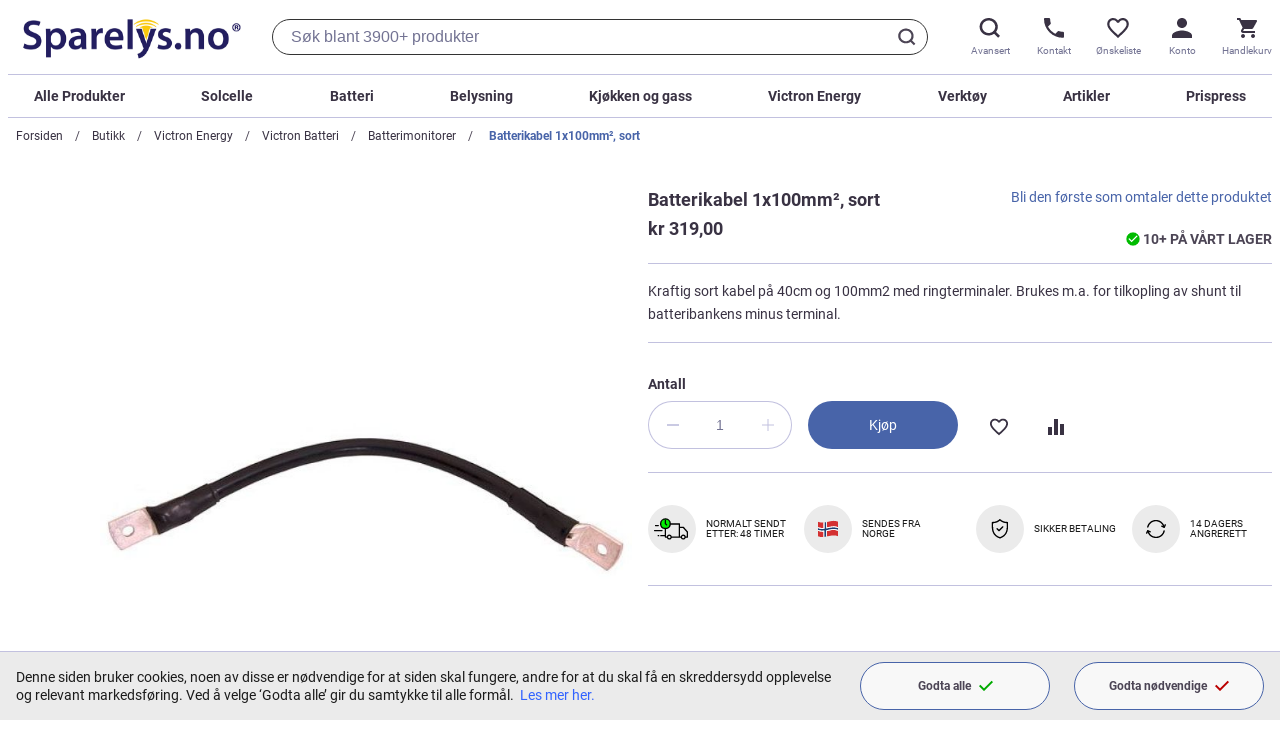

--- FILE ---
content_type: text/html; charset=UTF-8
request_url: https://www.sparelys.no/batterikabel-1x100mm2-sort
body_size: 37421
content:
 <!doctype html><html lang="nb"><head prefix="og: http://ogp.me/ns# fb: http://ogp.me/ns/fb# product: http://ogp.me/ns/product#"> <meta charset="utf-8"/>
<meta name="title" content="Batterikabel 1x100mm², sort - Kr 319"/>
<meta name="description" content="Kraftig sort kabel på 40cm og 100mm2 med ringterminaler. Brukes m.a. for tilkopling av shunt til batteribankens minus terminal. Kabel kan utvides til å passe M10 eller M12 bolt tilkobling ved å bore kabelsko. Batterikabel, detaljer  Lengde: ca 0,4 meter K"/>
<meta name="robots" content="INDEX,FOLLOW"/>
<meta name="viewport" content="width=device-width, initial-scale=1"/>
<title>Batterikabel 1x100mm², sort - Kr 319</title>
    <link rel="stylesheet" type="text/css" media="all" href="https://www.sparelys.no/static/version1763437473/_cache/merged/0a54351d0e9ada55b67a746c3e6fe6e1.min.css" />
<link rel="icon" type="image/x-icon" href="https://www.sparelys.no/static/version1763437473/frontend/Trioweb/sparelys/nb_NO/Magento_Theme/favicon.ico" />
<link rel="shortcut icon" type="image/x-icon" href="https://www.sparelys.no/static/version1763437473/frontend/Trioweb/sparelys/nb_NO/Magento_Theme/favicon.ico" />





<link rel="icon" sizes="32x32" href="https://www.sparelys.no/static/version1763437473/frontend/Trioweb/sparelys/nb_NO/Magento_Theme/favicon-32x32.png" />
<link rel="canonical" href="https://www.sparelys.no/batterikabel-1x100mm2-sort" />
   <!-- Google Tag Manager by MagePal -->      <!-- End Google Tag Manager by MagePal -->   <link rel="preconnect" href="https://sst.sparelys.no/" /><link rel="dns-prefetch" href="https://sst.sparelys.no/" /><link rel="dns-prefetch" href="https://www.gstatic.com/" /><link rel="dns-prefetch" href="https://www.google.no/" /><link rel="dns-prefetch" href="https://bat.bing.com/" /><link rel="dns-prefetch" href="https://sc-static.net/" />     <meta property="og:type" content="product" /><meta property="og:title" content="Batterikabel&#x20;1x100mm&#xB2;,&#x20;sort" /><meta property="og:image" content="https://www.sparelys.no/media/catalog/product/cache/6517c62f5899ad6aa0ba23ceb3eeff97/b/a/batterikabel_1x1_upd.jpg" /><meta property="og:description" content="Kraftig&#x20;sort&#x20;kabel&#x20;p&#xE5;&#x20;40cm&#x20;og&#x20;100mm2&#x20;med&#x20;ringterminaler.&#x20;Brukes&#x20;m.a.&#x20;for&#x20;tilkopling&#x20;av&#x20;shunt&#x20;til&#x20;batteribankens&#x20;minus&#x20;terminal." /><meta property="og:url" content="https://www.sparelys.no/batterikabel-1x100mm2-sort" />  <meta property="product:price:amount" content="319" /> <meta property="product:price:currency" content="NOK"/> </head><body data-container="body" data-mage-init='{"loaderAjax": {}, "loader": { "icon": "https://www.sparelys.no/static/version1763437473/frontend/Trioweb/sparelys/nb_NO/images/loader-2.gif"}}' id="html-body" class="catalog-product-view product-batterikabel-1x100mm2-sort page-layout-1column"> <noscript><iframe src="//sst.sparelys.no/ns.html?id=GTM-WWF9V5F" height="0" width="0" style="display:none;visibility:hidden"></iframe></noscript>              <noscript><div class="message global noscript"><div class="content"><p><strong>JavaScript ser ut til å være deaktivert i nettleseren din.</strong> <span> For den beste opplevelsen på nettstedet vårt, må du slå på Javascript i nettleseren din.</span></p></div></div></noscript>      <div class="page-wrapper"><header class="header" data-mage-init='{"header": { } }'> <div class="container"><div class="header__wrapper"><div class="header__logo-search-wrapper"><a class="logo header__logo" href="https://www.sparelys.no/" aria-label="Hjemmesidelink"><img class="logo__image" alt="Sparelys Logo" src="https://www.sparelys.no/static/version1763437473/frontend/Trioweb/sparelys/nb_NO/images/logo.svg" width="653" height="150"></a> <div class="header__search-wrapper">  <div class="block block-search"><div class="block block-title"><strong>Søk</strong></div><div class="block block-content"><form id="minisearch-form-top-search" class="form minisearch virgin" action="https://www.sparelys.no/catalogsearch/result/" method="get" data-suggestions="&#x5B;&quot;Pro&#x20;camper&quot;,&quot;Victron&quot;,&quot;Ecoflow&quot;,&quot;Dimmer&quot;,&quot;Solcellepanel&quot;,&quot;Aggregat&quot;,&quot;Str&#x5C;u00f8mkabel&quot;,&quot;Vifte&quot;&#x5D;"><div class="minisearch__spinner"><div class="spinner-item spinner-item-1"></div><div class="spinner-item spinner-item-2"></div><div class="spinner-item spinner-item-3"></div><div class="spinner-item spinner-item-4"></div></div><div class="field search"><div class="control"><input id="minisearch-input-top-search" type="text" name="q" value="" placeholder="Søk her.." class="input-text" maxlength="128" role="combobox" aria-haspopup="false" aria-autocomplete="both" aria-expanded="false" autocomplete="off" data-block="autocomplete-form" data-mage-init=" &#x7B;&quot;quickSearch&quot;&#x3A;&#x7B;&quot;formSelector&quot;&#x3A;&quot;&#x23;minisearch-form-top-search&quot;,&quot;url&quot;&#x3A;&quot;https&#x3A;&#x5C;&#x2F;&#x5C;&#x2F;www.sparelys.no&#x5C;&#x2F;search&#x5C;&#x2F;ajax&#x5C;&#x2F;suggest&#x5C;&#x2F;&quot;,&quot;destinationSelector&quot;&#x3A;&quot;&#x23;minisearch-autocomplete-top-search&quot;,&quot;templates&quot;&#x3A;&#x7B;&quot;term&quot;&#x3A;&#x7B;&quot;title&quot;&#x3A;&quot;Popul&#x5C;u00e6re&#x20;s&#x5C;u00f8k&quot;,&quot;template&quot;&#x3A;&quot;Smile_ElasticsuiteCore&#x5C;&#x2F;autocomplete&#x5C;&#x2F;term&quot;&#x7D;,&quot;product&quot;&#x3A;&#x7B;&quot;title&quot;&#x3A;&quot;Produkter&quot;,&quot;template&quot;&#x3A;&quot;Smile_ElasticsuiteCatalog&#x5C;&#x2F;autocomplete&#x5C;&#x2F;product&quot;&#x7D;,&quot;category&quot;&#x3A;&#x7B;&quot;title&quot;&#x3A;&quot;Kategorier&quot;,&quot;template&quot;&#x3A;&quot;Smile_ElasticsuiteCatalog&#x5C;&#x2F;autocomplete&#x5C;&#x2F;category&quot;&#x7D;,&quot;product_attribute&quot;&#x3A;&#x7B;&quot;title&quot;&#x3A;&quot;Egenskaper&quot;,&quot;template&quot;&#x3A;&quot;Smile_ElasticsuiteCatalog&#x5C;&#x2F;autocomplete&#x5C;&#x2F;product-attribute&quot;,&quot;titleRenderer&quot;&#x3A;&quot;Smile_ElasticsuiteCatalog&#x5C;&#x2F;js&#x5C;&#x2F;autocomplete&#x5C;&#x2F;product-attribute&quot;&#x7D;,&quot;blog_post&quot;&#x3A;&#x7B;&quot;title&quot;&#x3A;&quot;Kunnskapsblogg&quot;,&quot;template&quot;&#x3A;&quot;Comwrap_ElasticsuiteBlog&#x5C;&#x2F;autocomplete&#x5C;&#x2F;post&quot;&#x7D;&#x7D;,&quot;priceFormat&quot;&#x3A;&#x7B;&quot;pattern&quot;&#x3A;&quot;kr&#x5C;u00a0&#x25;s&quot;,&quot;precision&quot;&#x3A;2,&quot;requiredPrecision&quot;&#x3A;2,&quot;decimalSymbol&quot;&#x3A;&quot;,&quot;,&quot;groupSymbol&quot;&#x3A;&quot;&#x5C;u00a0&quot;,&quot;groupLength&quot;&#x3A;3,&quot;integerRequired&quot;&#x3A;false&#x7D;,&quot;minSearchLength&quot;&#x3A;&quot;2&quot;&#x7D;,&quot;attribute&quot;&#x3A;&#x7B;&quot;placeholder&quot;&#x3A;&quot;S&#x5C;u00f8k&#x20;blant&#x20;3900&#x2B;&#x20;produkter&quot;&#x7D;&#x7D;" /><div id="minisearch-autocomplete-top-search" class="search-autocomplete"></div></div></div><div class="actions"><button type="submit" title="Søk" class="action search"><svg class="button-icon button-icon--search" role="img"><title>Søk</title><use xlink:href="https://www.sparelys.no/static/version1763437473/frontend/Trioweb/sparelys/nb_NO//images/icons-sprite.svg#search"></use></svg><svg class="button-icon button-icon--close" role="img"><title>Lukk</title><use xlink:href="https://www.sparelys.no/static/version1763437473/frontend/Trioweb/sparelys/nb_NO//images/icons-sprite.svg#close"></use></svg></button></div></form></div></div></div></div><div class="header__side-menu-wrapper">   <div class="side-menu" data-mage-init='{ "sideMenu": { } }'><button class="side-menu__trigger" type="button" aria-label="Sidemeny åpen" ><svg class="side-menu__trigger-icon"><use xlink:href="https://www.sparelys.no/static/version1763437473/frontend/Trioweb/sparelys/nb_NO//images/icons-sprite.svg#mobile-menu"></use></svg><span class="side-menu__trigger-text">Meny</span></button> <div class="side-menu__content"><div class="side-menu__trigger-wrapper"><button class="side-menu__trigger" type="button" aria-label="Sidemeny lukk" ><svg class="icon side-menu__trigger-icon"><use xlink:href="https://www.sparelys.no/static/version1763437473/frontend/Trioweb/sparelys/nb_NO//images/icons-sprite.svg#close"></use></svg><span class="header-button__text">Meny</span></button></div><nav class="dropdown-list" data-mage-init='{ "dropdownList": {} }'><ul class="dropdown-list__list">  <li class="dropdown-list__item dropdown-list__item--collapse">  <a href="https://www.sparelys.no/butikk" class="dropdown-list__label link--invert"  aria-controls="dropdown-1101"><span class="dropdown-list__title">Alle Produkter</span>   <svg title="view more" class="icon dropdown-list__icon"><use xlink:href="https://www.sparelys.no/static/version1763437473/frontend/Trioweb/sparelys/nb_NO//images/icons-sprite.svg#angle-down"></use></svg> </a>    <div  class="dropdown-list__content" id="dropdown-1101" aria-hidden="true"><div class="dropdown-list dropdown-list--inner"><ul class="dropdown-list__list dropdown-list--inner">  <li class="dropdown-list__item dropdown-list__item--level1 dropdown-list__item--collapse">  <a href="https://www.sparelys.no/butikk/solenergi" class="dropdown-list__label"  aria-controls="dropdown-1102"><span class="dropdown-list__title">Solcelle</span>   <svg title="view more" class="icon dropdown-list__icon dropdown-list__icon--inner"><use xlink:href="https://www.sparelys.no/static/version1763437473/frontend/Trioweb/sparelys/nb_NO//images/icons-sprite.svg#angle-down"></use></svg> </a>    <div  class="dropdown-list__content" id="dropdown-1102" aria-hidden="true"><div class="dropdown-list dropdown-list--inner"><ul class="dropdown-list__list dropdown-list--inner">  <li class="dropdown-list__item dropdown-list__item--level2">  <a href="https://www.sparelys.no/butikk/solenergi" class="dropdown-list__label"  aria-controls="dropdown-1323"><span class="dropdown-list__title">Se alt fra Solcelle</span> </a> </li>   <li class="dropdown-list__item dropdown-list__item--level2 category-child-list-side"> <div class="category-child-list"> <div class="category-child-list__item"><a href="https://www.sparelys.no/butikk/solenergi/12v-solcellepakker">12V Solcellepakker</a></div> <div class="category-child-list__item"><a href="https://www.sparelys.no/butikk/solenergi/kraftpakker-230v">230V Kraftpakker</a></div> <div class="category-child-list__item"><a href="https://www.sparelys.no/butikk/solenergi/solcellepanel">Solcellepanel</a></div> <div class="category-child-list__item"><a href="https://www.sparelys.no/butikk/solenergi/laderegulatorer">Solcelleregulatorer</a></div> <div class="category-child-list__item"><a href="https://www.sparelys.no/butikk/solcelle/festemateriell">Festemateriell</a></div> <div class="category-child-list__item"><a href="https://www.sparelys.no/butikk/solenergi/solcelleanlegg-skratt-tak">Solcelleanlegg - skrått tak</a></div> <div class="category-child-list__item"><a href="https://www.sparelys.no/butikk/solenergi/solcelleanlegg-flatt-tak">Solcelleanlegg - flatt tak</a></div> <div class="category-child-list__item"><a href="https://www.sparelys.no/butikk/solenergi/solcelleanlegg-frittstaende">Solcelleanlegg - frittstående</a></div> <div class="category-child-list__item"><a href="https://www.sparelys.no/butikk/solcelle/solcelleanlegg-balkong">Solcelleanlegg - balkong</a></div> <div class="category-child-list__item"><a href="https://www.sparelys.no/butikk/solenergi/monteringssystem-skratt-tak">Monteringssystem - skrått tak</a></div> <div class="category-child-list__item"><a href="https://www.sparelys.no/butikk/solenergi/monteringssystem-flatt-tak">Monteringssystem - flatt tak</a></div> <div class="category-child-list__item"><a href="https://www.sparelys.no/butikk/solenergi/grid-invertere">Grid invertere</a></div> <div class="category-child-list__item"><a href="https://www.sparelys.no/butikk/solenergi/solventilatorer">Solventilatorer</a></div></div> </li> </ul></div></div></li>   <li class="dropdown-list__item dropdown-list__item--level1 dropdown-list__item--collapse">  <a href="https://www.sparelys.no/butikk/batteri-og-tilbehor" class="dropdown-list__label"  aria-controls="dropdown-1208"><span class="dropdown-list__title">Batteri og tilbehør</span>   <svg title="view more" class="icon dropdown-list__icon dropdown-list__icon--inner"><use xlink:href="https://www.sparelys.no/static/version1763437473/frontend/Trioweb/sparelys/nb_NO//images/icons-sprite.svg#angle-down"></use></svg> </a>    <div  class="dropdown-list__content" id="dropdown-1208" aria-hidden="true"><div class="dropdown-list dropdown-list--inner"><ul class="dropdown-list__list dropdown-list--inner">  <li class="dropdown-list__item dropdown-list__item--level2">  <a href="https://www.sparelys.no/butikk/batteri-og-tilbehor" class="dropdown-list__label"  aria-controls="dropdown-1325"><span class="dropdown-list__title">Se alt fra Batteri og tilbehør</span> </a> </li>   <li class="dropdown-list__item dropdown-list__item--level2 category-child-list-side"> <div class="category-child-list"> <div class="category-child-list__item"><a href="https://www.sparelys.no/butikk/batteri-og-tilbehor/agm-batterier">AGM Batterier</a></div> <div class="category-child-list__item"><a href="https://www.sparelys.no/butikk/batteri-og-tilbehor/lithium-batterier">Litiumbatterier</a></div> <div class="category-child-list__item"><a href="https://www.sparelys.no/butikk/batteri-og-tilbehor/startbatteri">Startbatteri</a></div> <div class="category-child-list__item"><a href="https://www.sparelys.no/butikk/batteri-og-tilbehor/batteriladere">Batteriladere</a></div> <div class="category-child-list__item"><a href="https://www.sparelys.no/butikk/batteri-og-tilbehor/aa-aaa-d-c-9v-batterier">Småbatterier</a></div> <div class="category-child-list__item"><a href="https://www.sparelys.no/butikk/batteri-og-tilbehor/tilbehor">Tilbehør</a></div> <div class="category-child-list__item"><a href="https://www.sparelys.no/butikk/batteri-og-tilbehor/power-station">Bærbare kraftstasjoner</a></div></div> </li> </ul></div></div></li>   <li class="dropdown-list__item dropdown-list__item--level1 dropdown-list__item--collapse">  <a href="https://www.sparelys.no/butikk/aggregat" class="dropdown-list__label"  aria-controls="dropdown-1362"><span class="dropdown-list__title">Aggregat</span>   <svg title="view more" class="icon dropdown-list__icon dropdown-list__icon--inner"><use xlink:href="https://www.sparelys.no/static/version1763437473/frontend/Trioweb/sparelys/nb_NO//images/icons-sprite.svg#angle-down"></use></svg> </a>    <div  class="dropdown-list__content" id="dropdown-1362" aria-hidden="true"><div class="dropdown-list dropdown-list--inner"><ul class="dropdown-list__list dropdown-list--inner">  <li class="dropdown-list__item dropdown-list__item--level2 category-child-list-side"> <div class="category-child-list"> <div class="category-child-list__item"><a href="https://www.sparelys.no/butikk/aggregat/bensin">Bensin</a></div> <div class="category-child-list__item"><a href="https://www.sparelys.no/butikk/aggregat/diesel">Diesel</a></div> <div class="category-child-list__item"><a href="https://www.sparelys.no/butikk/aggregat/deler-og-tilbehor">Deler og tilbehør</a></div></div> </li> </ul></div></div></li>   <li class="dropdown-list__item dropdown-list__item--level1 dropdown-list__item--collapse">  <a href="https://www.sparelys.no/butikk/energi" class="dropdown-list__label"  aria-controls="dropdown-1207"><span class="dropdown-list__title">Vind og Vann</span>   <svg title="view more" class="icon dropdown-list__icon dropdown-list__icon--inner"><use xlink:href="https://www.sparelys.no/static/version1763437473/frontend/Trioweb/sparelys/nb_NO//images/icons-sprite.svg#angle-down"></use></svg> </a>    <div  class="dropdown-list__content" id="dropdown-1207" aria-hidden="true"><div class="dropdown-list dropdown-list--inner"><ul class="dropdown-list__list dropdown-list--inner">  <li class="dropdown-list__item dropdown-list__item--level2">  <a href="https://www.sparelys.no/butikk/energi" class="dropdown-list__label"  aria-controls="dropdown-1324"><span class="dropdown-list__title">Se alt fra Vind og Vann</span> </a> </li>   <li class="dropdown-list__item dropdown-list__item--level2 category-child-list-side"> <div class="category-child-list"> <div class="category-child-list__item"><a href="https://www.sparelys.no/butikk/energi/vindenergi">Vindenergi</a></div> <div class="category-child-list__item"><a href="https://www.sparelys.no/butikk/energi/vannenergi">Vannenergi</a></div></div> </li> </ul></div></div></li>   <li class="dropdown-list__item dropdown-list__item--level1 dropdown-list__item--collapse">  <a href="https://www.sparelys.no/butikk/installasjonsmateriell" class="dropdown-list__label"  aria-controls="dropdown-1104"><span class="dropdown-list__title">Installasjonsmateriell</span>   <svg title="view more" class="icon dropdown-list__icon dropdown-list__icon--inner"><use xlink:href="https://www.sparelys.no/static/version1763437473/frontend/Trioweb/sparelys/nb_NO//images/icons-sprite.svg#angle-down"></use></svg> </a>    <div  class="dropdown-list__content" id="dropdown-1104" aria-hidden="true"><div class="dropdown-list dropdown-list--inner"><ul class="dropdown-list__list dropdown-list--inner">  <li class="dropdown-list__item dropdown-list__item--level2">  <a href="https://www.sparelys.no/butikk/installasjonsmateriell" class="dropdown-list__label"  aria-controls="dropdown-1326"><span class="dropdown-list__title">Se alt fra Installasjonsmateriell</span> </a> </li>   <li class="dropdown-list__item dropdown-list__item--level2 category-child-list-side"> <div class="category-child-list"> <div class="category-child-list__item"><a href="https://www.sparelys.no/butikk/installasjonsmateriell/kabler-og-ledninger">Kabler og ledninger</a></div> <div class="category-child-list__item"><a href="https://www.sparelys.no/butikk/installasjonsmateriell/plugger-og-kontakter">Plugger og kontakter</a></div> <div class="category-child-list__item"><a href="https://www.sparelys.no/butikk/installasjonsmateriell/brytere">Brytere</a></div> <div class="category-child-list__item"><a href="https://www.sparelys.no/butikk/installasjonsmateriell/dimmere">Dimmere</a></div> <div class="category-child-list__item"><a href="https://www.sparelys.no/butikk/installasjonsmateriell/kabelfester-og-klips">Kabelfester og klips</a></div> <div class="category-child-list__item"><a href="https://www.sparelys.no/butikk/installasjonsmateriell/koplingsbokser">Koplingsbokser</a></div> <div class="category-child-list__item"><a href="https://www.sparelys.no/butikk/installasjonsmateriell/ror-og-veggbokser">Rør og veggbokser</a></div> <div class="category-child-list__item"><a href="https://www.sparelys.no/butikk/installasjonsmateriell/bevegelsessensorer">Bevegelsessensorer</a></div> <div class="category-child-list__item"><a href="https://www.sparelys.no/butikk/installasjonsmateriell/kabelsko">Kabelsko</a></div> <div class="category-child-list__item"><a href="https://www.sparelys.no/butikk/installasjonsmateriell/paereholdere">Pæreholdere</a></div> <div class="category-child-list__item"><a href="https://www.sparelys.no/butikk/installasjonsmateriell/gassutstyr">Gassutstyr</a></div> <div class="category-child-list__item"><a href="https://www.sparelys.no/butikk/installasjonsmateriell/sikringer">Sikringer</a></div> <div class="category-child-list__item"><a href="https://www.sparelys.no/butikk/installasjonsmateriell/sikringholdere-og-skap">Sikringholdere og skap</a></div> <div class="category-child-list__item"><a href="https://www.sparelys.no/butikk/installasjonsmateriell/adaptere">Adaptere</a></div> <div class="category-child-list__item"><a href="https://www.sparelys.no/butikk/installasjonsmateriell/skumringsreleer">Skumringsrelèer</a></div></div> </li> </ul></div></div></li>   <li class="dropdown-list__item dropdown-list__item--level1 dropdown-list__item--collapse">  <a href="https://www.sparelys.no/butikk/lys-lamper" class="dropdown-list__label"  aria-controls="dropdown-1106"><span class="dropdown-list__title">Belysning</span>   <svg title="view more" class="icon dropdown-list__icon dropdown-list__icon--inner"><use xlink:href="https://www.sparelys.no/static/version1763437473/frontend/Trioweb/sparelys/nb_NO//images/icons-sprite.svg#angle-down"></use></svg> </a>    <div  class="dropdown-list__content" id="dropdown-1106" aria-hidden="true"><div class="dropdown-list dropdown-list--inner"><ul class="dropdown-list__list dropdown-list--inner">  <li class="dropdown-list__item dropdown-list__item--level2">  <a href="https://www.sparelys.no/butikk/lys-lamper" class="dropdown-list__label"  aria-controls="dropdown-1327"><span class="dropdown-list__title">Se alt fra Belysning</span> </a> </li>   <li class="dropdown-list__item dropdown-list__item--level2 category-child-list-side"> <div class="category-child-list"> <div class="category-child-list__item"><a href="https://www.sparelys.no/butikk/lys-lamper/12v-led-paerer">12V LED pærer</a></div> <div class="category-child-list__item"><a href="https://www.sparelys.no/butikk/lys-lamper/24v-led-paerer">24V LED pærer</a></div> <div class="category-child-list__item"><a href="https://www.sparelys.no/butikk/lys-lamper/230v-lyspaerer">230V Lyspærer</a></div> <div class="category-child-list__item"><a href="https://www.sparelys.no/butikk/lys-lamper/innelamper">Innelamper</a></div> <div class="category-child-list__item"><a href="https://www.sparelys.no/butikk/lys-lamper/utelamper">Utelamper</a></div> <div class="category-child-list__item"><a href="https://www.sparelys.no/butikk/lys-lamper/solcellelamper">Solcellelamper</a></div> <div class="category-child-list__item"><a href="https://www.sparelys.no/butikk/lys-lamper/hagelys">Hagelys</a></div> <div class="category-child-list__item"><a href="https://www.sparelys.no/butikk/lys-lamper/lyskastere">Lyskastere</a></div> <div class="category-child-list__item"><a href="https://www.sparelys.no/butikk/lys-lamper/sokkel-adaptere">Adaptere</a></div> <div class="category-child-list__item"><a href="https://www.sparelys.no/butikk/lys-lamper/lampedeler">Reservedeler - Lamper</a></div></div> </li> </ul></div></div></li>   <li class="dropdown-list__item dropdown-list__item--level1 dropdown-list__item--collapse">  <a href="https://www.sparelys.no/butikk/omformere-og-invertere" class="dropdown-list__label"  aria-controls="dropdown-1108"><span class="dropdown-list__title">Omformere og invertere</span>   <svg title="view more" class="icon dropdown-list__icon dropdown-list__icon--inner"><use xlink:href="https://www.sparelys.no/static/version1763437473/frontend/Trioweb/sparelys/nb_NO//images/icons-sprite.svg#angle-down"></use></svg> </a>    <div  class="dropdown-list__content" id="dropdown-1108" aria-hidden="true"><div class="dropdown-list dropdown-list--inner"><ul class="dropdown-list__list dropdown-list--inner">  <li class="dropdown-list__item dropdown-list__item--level2">  <a href="https://www.sparelys.no/butikk/omformere-og-invertere" class="dropdown-list__label"  aria-controls="dropdown-1328"><span class="dropdown-list__title">Se alt fra Omformere og invertere</span> </a> </li>   <li class="dropdown-list__item dropdown-list__item--level2 category-child-list-side"> <div class="category-child-list"> <div class="category-child-list__item"><a href="https://www.sparelys.no/butikk/omformere-og-invertere/12v-til-12volt">12V til 12Volt</a></div> <div class="category-child-list__item"><a href="https://www.sparelys.no/butikk/omformere-og-invertere/24v-til-12volt">24V til 12Volt</a></div> <div class="category-child-list__item"><a href="https://www.sparelys.no/butikk/omformere-og-invertere/230v-til-12volt">230V til 12Volt</a></div> <div class="category-child-list__item"><a href="https://www.sparelys.no/butikk/omformere-og-invertere/12v-til-230volt">12V til 230Volt</a></div> <div class="category-child-list__item"><a href="https://www.sparelys.no/butikk/omformere-og-invertere/24v-til-230volt">24V til 230Volt</a></div> <div class="category-child-list__item"><a href="https://www.sparelys.no/butikk/omformere-og-invertere/kombi-apparater">Kombi-apparater</a></div></div> </li> </ul></div></div></li>   <li class="dropdown-list__item dropdown-list__item--level1 dropdown-list__item--collapse">  <a href="https://www.sparelys.no/butikk/utstyr-og-tilbehor" class="dropdown-list__label"  aria-controls="dropdown-1110"><span class="dropdown-list__title">Utstyr og tilbehør</span>   <svg title="view more" class="icon dropdown-list__icon dropdown-list__icon--inner"><use xlink:href="https://www.sparelys.no/static/version1763437473/frontend/Trioweb/sparelys/nb_NO//images/icons-sprite.svg#angle-down"></use></svg> </a>    <div  class="dropdown-list__content" id="dropdown-1110" aria-hidden="true"><div class="dropdown-list dropdown-list--inner"><ul class="dropdown-list__list dropdown-list--inner">  <li class="dropdown-list__item dropdown-list__item--level2">  <a href="https://www.sparelys.no/butikk/utstyr-og-tilbehor" class="dropdown-list__label"  aria-controls="dropdown-1329"><span class="dropdown-list__title">Se alt fra Utstyr og tilbehør</span> </a> </li>   <li class="dropdown-list__item dropdown-list__item--level2 category-child-list-side"> <div class="category-child-list"> <div class="category-child-list__item"><a href="https://www.sparelys.no/butikk/utstyr-og-tilbehor/sikkerhetsutstyr">Sikkerhetsutstyr</a></div> <div class="category-child-list__item"><a href="https://www.sparelys.no/butikk/utstyr-og-tilbehor/stovsugere">Støvsugere</a></div> <div class="category-child-list__item"><a href="https://www.sparelys.no/butikk/utstyr-og-tilbehor/inneklima">Inneklima</a></div> <div class="category-child-list__item"><a href="https://www.sparelys.no/butikk/utstyr-og-tilbehor/batteri">Småbatteri</a></div> <div class="category-child-list__item"><a href="https://www.sparelys.no/butikk/utstyr-og-tilbehor/mobilladere">Mobilladere</a></div> <div class="category-child-list__item"><a href="https://www.sparelys.no/butikk/utstyr-og-tilbehor/bobilutstyr">Bobilutstyr</a></div> <div class="category-child-list__item"><a href="https://www.sparelys.no/butikk/utstyr-og-tilbehor/overvaking">Overvåking</a></div> <div class="category-child-list__item"><a href="https://www.sparelys.no/butikk/utstyr-og-tilbehor/vifter">Vifter</a></div> <div class="category-child-list__item"><a href="https://www.sparelys.no/butikk/utstyr-og-tilbehor/personlig-pleie">Personlig pleie</a></div> <div class="category-child-list__item"><a href="https://www.sparelys.no/butikk/utstyr-og-tilbehor/ringeklokker">Ringeklokker</a></div> <div class="category-child-list__item"><a href="https://www.sparelys.no/butikk/utstyr-og-tilbehor/forstehjelp">Førstehjelp</a></div> <div class="category-child-list__item"><a href="https://www.sparelys.no/butikk/utstyr-og-tilbehor/taktelt">Taktelt</a></div></div> </li> </ul></div></div></li>   <li class="dropdown-list__item dropdown-list__item--level1 dropdown-list__item--collapse">  <a href="https://www.sparelys.no/butikk/toalett" class="dropdown-list__label"  aria-controls="dropdown-1215"><span class="dropdown-list__title">Toalett</span>   <svg title="view more" class="icon dropdown-list__icon dropdown-list__icon--inner"><use xlink:href="https://www.sparelys.no/static/version1763437473/frontend/Trioweb/sparelys/nb_NO//images/icons-sprite.svg#angle-down"></use></svg> </a>    <div  class="dropdown-list__content" id="dropdown-1215" aria-hidden="true"><div class="dropdown-list dropdown-list--inner"><ul class="dropdown-list__list dropdown-list--inner">  <li class="dropdown-list__item dropdown-list__item--level2">  <a href="https://www.sparelys.no/butikk/toalett" class="dropdown-list__label"  aria-controls="dropdown-1330"><span class="dropdown-list__title">Se alt fra Toalett</span> </a> </li>   <li class="dropdown-list__item dropdown-list__item--level2 category-child-list-side"> <div class="category-child-list"> <div class="category-child-list__item"><a href="https://www.sparelys.no/butikk/toalett/biolan-biotoalett">Biolan biotoalett</a></div> <div class="category-child-list__item"><a href="https://www.sparelys.no/butikk/toalett/seaflo">Seaflo</a></div> <div class="category-child-list__item"><a href="https://www.sparelys.no/butikk/toalett/cinderella">Cinderella</a></div> <div class="category-child-list__item"><a href="https://www.sparelys.no/butikk/toalett/thetford">Thetford</a></div> <div class="category-child-list__item"><a href="https://www.sparelys.no/butikk/toalett/cinderella-tilbehor">Tilbehør - Cinderella</a></div> <div class="category-child-list__item"><a href="https://www.sparelys.no/butikk/toalett/biolan-tilbehor">Tilbehør - Biolan</a></div></div> </li> </ul></div></div></li>   <li class="dropdown-list__item dropdown-list__item--level1 dropdown-list__item--collapse">  <a href="https://www.sparelys.no/butikk/vann" class="dropdown-list__label"  aria-controls="dropdown-1216"><span class="dropdown-list__title">Vann</span>   <svg title="view more" class="icon dropdown-list__icon dropdown-list__icon--inner"><use xlink:href="https://www.sparelys.no/static/version1763437473/frontend/Trioweb/sparelys/nb_NO//images/icons-sprite.svg#angle-down"></use></svg> </a>    <div  class="dropdown-list__content" id="dropdown-1216" aria-hidden="true"><div class="dropdown-list dropdown-list--inner"><ul class="dropdown-list__list dropdown-list--inner">  <li class="dropdown-list__item dropdown-list__item--level2">  <a href="https://www.sparelys.no/butikk/vann" class="dropdown-list__label"  aria-controls="dropdown-1331"><span class="dropdown-list__title">Se alt fra Vann</span> </a> </li>   <li class="dropdown-list__item dropdown-list__item--level2 category-child-list-side"> <div class="category-child-list"> <div class="category-child-list__item"><a href="https://www.sparelys.no/butikk/vann/vannvarmere">Vannvarmere</a></div> <div class="category-child-list__item"><a href="https://www.sparelys.no/butikk/vann/vanntanker">Vanntanker</a></div> <div class="category-child-list__item"><a href="https://www.sparelys.no/butikk/vann/vannpakker">Vannpakker</a></div> <div class="category-child-list__item"><a href="https://www.sparelys.no/butikk/vann/vannpumper">Vannpumper</a></div> <div class="category-child-list__item"><a href="https://www.sparelys.no/butikk/vann/pumper-med-trykktank">Pumper med trykktank</a></div> <div class="category-child-list__item"><a href="https://www.sparelys.no/butikk/vann/lensepumper">Lensepumper</a></div> <div class="category-child-list__item"><a href="https://www.sparelys.no/butikk/vann/vannfiltre">Vannfilter</a></div> <div class="category-child-list__item"><a href="https://www.sparelys.no/butikk/vann/ror-og-koplinger">Rør og koplinger</a></div> <div class="category-child-list__item"><a href="https://www.sparelys.no/butikk/vann/stralesamlere">Strålesamlere</a></div></div> </li> </ul></div></div></li>   <li class="dropdown-list__item dropdown-list__item--level1 dropdown-list__item--collapse">  <a href="https://www.sparelys.no/butikk/victron-energy" class="dropdown-list__label"  aria-controls="dropdown-1217"><span class="dropdown-list__title">Victron Energy</span>   <svg title="view more" class="icon dropdown-list__icon dropdown-list__icon--inner"><use xlink:href="https://www.sparelys.no/static/version1763437473/frontend/Trioweb/sparelys/nb_NO//images/icons-sprite.svg#angle-down"></use></svg> </a>    <div  class="dropdown-list__content" id="dropdown-1217" aria-hidden="true"><div class="dropdown-list dropdown-list--inner"><ul class="dropdown-list__list dropdown-list--inner">  <li class="dropdown-list__item dropdown-list__item--level2">  <a href="https://www.sparelys.no/butikk/victron-energy" class="dropdown-list__label"  aria-controls="dropdown-1332"><span class="dropdown-list__title">Se alt fra Victron Energy</span> </a> </li>   <li class="dropdown-list__item dropdown-list__item--level2 category-child-list-side"> <div class="category-child-list"> <div class="category-child-list__item"><a href="https://www.sparelys.no/butikk/victron-energy/ladere-og-invertere">Ladere og Invertere</a></div> <div class="category-child-list__item"><a href="https://www.sparelys.no/butikk/victron-energy/batteri">Victron Batteri</a></div> <div class="category-child-list__item"><a href="https://www.sparelys.no/butikk/victron-energy/soldrevne">Soldrevet</a></div> <div class="category-child-list__item"><a href="https://www.sparelys.no/butikk/victron-energy/andre">Annet</a></div></div> </li> </ul></div></div></li>   <li class="dropdown-list__item dropdown-list__item--level1 dropdown-list__item--collapse">  <a href="https://www.sparelys.no/butikk/kjokken-og-gass" class="dropdown-list__label"  aria-controls="dropdown-1112"><span class="dropdown-list__title">Kjøkken og gass</span>   <svg title="view more" class="icon dropdown-list__icon dropdown-list__icon--inner"><use xlink:href="https://www.sparelys.no/static/version1763437473/frontend/Trioweb/sparelys/nb_NO//images/icons-sprite.svg#angle-down"></use></svg> </a>    <div  class="dropdown-list__content" id="dropdown-1112" aria-hidden="true"><div class="dropdown-list dropdown-list--inner"><ul class="dropdown-list__list dropdown-list--inner">  <li class="dropdown-list__item dropdown-list__item--level2">  <a href="https://www.sparelys.no/butikk/kjokken-og-gass" class="dropdown-list__label"  aria-controls="dropdown-1333"><span class="dropdown-list__title">Se alt fra Kjøkken og gass</span> </a> </li>   <li class="dropdown-list__item dropdown-list__item--level2 category-child-list-side"> <div class="category-child-list"> <div class="category-child-list__item"><a href="https://www.sparelys.no/butikk/kjokken-og-gass/kjoleskap">Kjøleskap</a></div> <div class="category-child-list__item"><a href="https://www.sparelys.no/butikk/kjokken-og-gass/gasskomfyrer">Gasskomfyrer</a></div> <div class="category-child-list__item"><a href="https://www.sparelys.no/butikk/kjokken-og-gass/gass-koketopper">Gass koketopper</a></div> <div class="category-child-list__item"><a href="https://www.sparelys.no/butikk/kjokken-og-gass/innbyggingsovn">Innbyggingsovn</a></div> <div class="category-child-list__item"><a href="https://www.sparelys.no/butikk/kjokken-og-gass/ventilatorer">Ventilatorer</a></div> <div class="category-child-list__item"><a href="https://www.sparelys.no/butikk/kjokken-og-gass/kjokkenapparater">Kjøkkenapparater</a></div> <div class="category-child-list__item"><a href="https://www.sparelys.no/butikk/kjokken-og-gass/gassutstyr">Gassutstyr</a></div> <div class="category-child-list__item"><a href="https://www.sparelys.no/butikk/kjokken-og-gass/grill">Grill</a></div> <div class="category-child-list__item"><a href="https://www.sparelys.no/butikk/kjokken-og-gass/servise">Servise</a></div> <div class="category-child-list__item"><a href="https://www.sparelys.no/butikk/kjokken-og-gass/panner-og-gryter">Panner og gryter</a></div> <div class="category-child-list__item"><a href="https://www.sparelys.no/butikk/kjokken-og-gass/glass">Glass</a></div> <div class="category-child-list__item"><a href="https://www.sparelys.no/butikk/kjokken-og-gass/skaler-karaffler-og-termoser">Skåler, karafler og termoser</a></div> <div class="category-child-list__item"><a href="https://www.sparelys.no/butikk/kjokken-og-gass/koplinger-og-ror">Koplinger og rør</a></div> <div class="category-child-list__item"><a href="https://www.sparelys.no/butikk/kjokken-og-gass/dometic-reservedel">Dometic Reservedel</a></div> <div class="category-child-list__item"><a href="https://www.sparelys.no/butikk/kjokken-og-gass/andre-reservedeler">Andre reservedeler</a></div></div> </li> </ul></div></div></li>   <li class="dropdown-list__item dropdown-list__item--level1 dropdown-list__item--collapse">  <a href="https://www.sparelys.no/butikk/interior" class="dropdown-list__label"  aria-controls="dropdown-1114"><span class="dropdown-list__title">Interiør</span>   <svg title="view more" class="icon dropdown-list__icon dropdown-list__icon--inner"><use xlink:href="https://www.sparelys.no/static/version1763437473/frontend/Trioweb/sparelys/nb_NO//images/icons-sprite.svg#angle-down"></use></svg> </a>    <div  class="dropdown-list__content" id="dropdown-1114" aria-hidden="true"><div class="dropdown-list dropdown-list--inner"><ul class="dropdown-list__list dropdown-list--inner">  <li class="dropdown-list__item dropdown-list__item--level2">  <a href="https://www.sparelys.no/butikk/interior" class="dropdown-list__label"  aria-controls="dropdown-1334"><span class="dropdown-list__title">Se alt fra Interiør</span> </a> </li>   <li class="dropdown-list__item dropdown-list__item--level2 category-child-list-side"> <div class="category-child-list"> <div class="category-child-list__item"><a href="https://www.sparelys.no/butikk/interior/ovnsvifter">Ovnsvifter</a></div> <div class="category-child-list__item"><a href="https://www.sparelys.no/butikk/interior/skaler">Skåler</a></div> <div class="category-child-list__item"><a href="https://www.sparelys.no/butikk/interior/klokker">Klokker</a></div> <div class="category-child-list__item"><a href="https://www.sparelys.no/butikk/interior/lysholdere">Lysholdere</a></div> <div class="category-child-list__item"><a href="https://www.sparelys.no/butikk/interior/torkebrett">Tørkebrett</a></div> <div class="category-child-list__item"><a href="https://www.sparelys.no/butikk/interior/peisutstyr">Peisutstyr</a></div> <div class="category-child-list__item"><a href="https://www.sparelys.no/butikk/interior/toalett-og-torkepapirholdere">Toalett og tørkepapirholdere</a></div> <div class="category-child-list__item"><a href="https://www.sparelys.no/butikk/interior/hyller">Hyller</a></div> <div class="category-child-list__item"><a href="https://www.sparelys.no/butikk/interior/kleshenger">Kleshenger</a></div> <div class="category-child-list__item"><a href="https://www.sparelys.no/butikk/interior/paraplyholdere">Paraplyholdere</a></div> <div class="category-child-list__item"><a href="https://www.sparelys.no/butikk/interior/vinstativ">Vinstativ</a></div> <div class="category-child-list__item"><a href="https://www.sparelys.no/butikk/interior/dekorlys">Dekorlys</a></div> <div class="category-child-list__item"><a href="https://www.sparelys.no/butikk/interior/putetrekk">Putetrekk</a></div></div> </li> </ul></div></div></li>   <li class="dropdown-list__item dropdown-list__item--level1 dropdown-list__item--collapse">  <a href="https://www.sparelys.no/butikk/oppvarming" class="dropdown-list__label"  aria-controls="dropdown-1218"><span class="dropdown-list__title">Oppvarming</span>   <svg title="view more" class="icon dropdown-list__icon dropdown-list__icon--inner"><use xlink:href="https://www.sparelys.no/static/version1763437473/frontend/Trioweb/sparelys/nb_NO//images/icons-sprite.svg#angle-down"></use></svg> </a>    <div  class="dropdown-list__content" id="dropdown-1218" aria-hidden="true"><div class="dropdown-list dropdown-list--inner"><ul class="dropdown-list__list dropdown-list--inner">  <li class="dropdown-list__item dropdown-list__item--level2">  <a href="https://www.sparelys.no/butikk/oppvarming" class="dropdown-list__label"  aria-controls="dropdown-1335"><span class="dropdown-list__title">Se alt fra Oppvarming</span> </a> </li>   <li class="dropdown-list__item dropdown-list__item--level2 category-child-list-side"> <div class="category-child-list"> <div class="category-child-list__item"><a href="https://www.sparelys.no/butikk/oppvarming/dieselvarmere">Safire hyttevarmere</a></div> <div class="category-child-list__item"><a href="https://www.sparelys.no/butikk/oppvarming/ring-hytta-varm">Ring hytta varm</a></div> <div class="category-child-list__item"><a href="https://www.sparelys.no/butikk/oppvarming/opptenning">Opptenning</a></div> <div class="category-child-list__item"><a href="https://www.sparelys.no/butikk/oppvarming/varmetepper">Varmetepper</a></div> <div class="category-child-list__item"><a href="https://www.sparelys.no/butikk/oppvarming/parafin-og-lampeolje">Parafin og lampeolje</a></div></div> </li> </ul></div></div></li>   <li class="dropdown-list__item dropdown-list__item--level1 dropdown-list__item--collapse">  <a href="https://www.sparelys.no/butikk/underholdning" class="dropdown-list__label"  aria-controls="dropdown-1116"><span class="dropdown-list__title">Underholdning</span>   <svg title="view more" class="icon dropdown-list__icon dropdown-list__icon--inner"><use xlink:href="https://www.sparelys.no/static/version1763437473/frontend/Trioweb/sparelys/nb_NO//images/icons-sprite.svg#angle-down"></use></svg> </a>    <div  class="dropdown-list__content" id="dropdown-1116" aria-hidden="true"><div class="dropdown-list dropdown-list--inner"><ul class="dropdown-list__list dropdown-list--inner">  <li class="dropdown-list__item dropdown-list__item--level2">  <a href="https://www.sparelys.no/butikk/underholdning" class="dropdown-list__label"  aria-controls="dropdown-1336"><span class="dropdown-list__title">Se alt fra Underholdning</span> </a> </li>   <li class="dropdown-list__item dropdown-list__item--level2 category-child-list-side"> <div class="category-child-list"> <div class="category-child-list__item"><a href="https://www.sparelys.no/butikk/underholdning/12v-230v-tv">TV</a></div> <div class="category-child-list__item"><a href="https://www.sparelys.no/butikk/underholdning/12v-230v-radio">Radio</a></div> <div class="category-child-list__item"><a href="https://www.sparelys.no/butikk/underholdning/boker">Bøker</a></div></div> </li> </ul></div></div></li>   <li class="dropdown-list__item dropdown-list__item--level1 dropdown-list__item--collapse">  <a href="https://www.sparelys.no/butikk/uteplassen" class="dropdown-list__label"  aria-controls="dropdown-1337"><span class="dropdown-list__title">Uteplassen</span>   <svg title="view more" class="icon dropdown-list__icon dropdown-list__icon--inner"><use xlink:href="https://www.sparelys.no/static/version1763437473/frontend/Trioweb/sparelys/nb_NO//images/icons-sprite.svg#angle-down"></use></svg> </a>    <div  class="dropdown-list__content" id="dropdown-1337" aria-hidden="true"><div class="dropdown-list dropdown-list--inner"><ul class="dropdown-list__list dropdown-list--inner">  <li class="dropdown-list__item dropdown-list__item--level2">  <a href="https://www.sparelys.no/butikk/uteplassen" class="dropdown-list__label"  aria-controls="dropdown-1338"><span class="dropdown-list__title">Se alt fra Uteplassen</span> </a> </li>   <li class="dropdown-list__item dropdown-list__item--level2 category-child-list-side"> <div class="category-child-list"> <div class="category-child-list__item"><a href="https://www.sparelys.no/butikk/uteplassen/balpanner">Bålpanner</a></div> <div class="category-child-list__item"><a href="https://www.sparelys.no/butikk/uteplassen/lys-til-uteplassen">Lys til uteplassen</a></div></div> </li> </ul></div></div></li>   <li class="dropdown-list__item dropdown-list__item--level1 dropdown-list__item--collapse">  <a href="https://www.sparelys.no/butikk/verktoy" class="dropdown-list__label"  aria-controls="dropdown-1239"><span class="dropdown-list__title">Verktøy</span>   <svg title="view more" class="icon dropdown-list__icon dropdown-list__icon--inner"><use xlink:href="https://www.sparelys.no/static/version1763437473/frontend/Trioweb/sparelys/nb_NO//images/icons-sprite.svg#angle-down"></use></svg> </a>    <div  class="dropdown-list__content" id="dropdown-1239" aria-hidden="true"><div class="dropdown-list dropdown-list--inner"><ul class="dropdown-list__list dropdown-list--inner">  <li class="dropdown-list__item dropdown-list__item--level2">  <a href="https://www.sparelys.no/butikk/verktoy" class="dropdown-list__label"  aria-controls="dropdown-1339"><span class="dropdown-list__title">Se alt fra Verktøy</span> </a> </li>   <li class="dropdown-list__item dropdown-list__item--level2 category-child-list-side"> <div class="category-child-list"> <div class="category-child-list__item"><a href="https://www.sparelys.no/butikk/verktoy/festemateriell">Festemateriell</a></div> <div class="category-child-list__item"><a href="https://www.sparelys.no/butikk/verktoy/batteridrevne-verktoy">Batteridrevne verktøy</a></div> <div class="category-child-list__item"><a href="https://www.sparelys.no/butikk/verktoy/verktoysett">Verktøysett</a></div> <div class="category-child-list__item"><a href="https://www.sparelys.no/butikk/verktoy/mekaniske-verktoy">Mekaniske verktøy</a></div> <div class="category-child-list__item"><a href="https://www.sparelys.no/butikk/verktoy/festeverktoy">Festeverktøy</a></div> <div class="category-child-list__item"><a href="https://www.sparelys.no/butikk/verktoy/holdeverktoy">Klemme-, holde og klippeverktøy</a></div> <div class="category-child-list__item"><a href="https://www.sparelys.no/butikk/verktoy/slagverktoy">Slagverktøy</a></div> <div class="category-child-list__item"><a href="https://www.sparelys.no/butikk/verktoy/skjaereverktoy">Kutte- og skjæreverktøy</a></div> <div class="category-child-list__item"><a href="https://www.sparelys.no/butikk/verktoy/slipe-og-pusseverktoy">Slipe- og pusseverktøy</a></div> <div class="category-child-list__item"><a href="https://www.sparelys.no/butikk/verktoy/maleverktoy">Måleverktøy</a></div> <div class="category-child-list__item"><a href="https://www.sparelys.no/butikk/verktoy/maleutstyr">Maleutstyr</a></div> <div class="category-child-list__item"><a href="https://www.sparelys.no/butikk/verktoy/elektriske-verktoy">Elektrikerverktøy</a></div> <div class="category-child-list__item"><a href="https://www.sparelys.no/butikk/verktoy/bilverktoy">Bilverktøy</a></div> <div class="category-child-list__item"><a href="https://www.sparelys.no/butikk/verktoy/belysning">Arbeidslys</a></div> <div class="category-child-list__item"><a href="https://www.sparelys.no/butikk/verktoy/verneutstyr">Arbeidsklær</a></div> <div class="category-child-list__item"><a href="https://www.sparelys.no/butikk/verktoy/tilbehor-til-elektroverktoy">Tilbehør til Elektroverktøy</a></div> <div class="category-child-list__item"><a href="https://www.sparelys.no/butikk/verktoy/elektroverktoy">Elektroverktøy</a></div> <div class="category-child-list__item"><a href="https://www.sparelys.no/butikk/verktoy/hageutstyr">Hageutstyr</a></div> <div class="category-child-list__item"><a href="https://www.sparelys.no/butikk/verktoy/trykkluftverktoy">Trykkluftverktøy</a></div> <div class="category-child-list__item"><a href="https://www.sparelys.no/butikk/verktoy/lagring">Oppbevaring</a></div> <div class="category-child-list__item"><a href="https://www.sparelys.no/butikk/verktoy/annet">Annet</a></div></div> </li> </ul></div></div></li>   <li class="dropdown-list__item dropdown-list__item--level1 dropdown-list__item--collapse">  <a href="https://www.sparelys.no/butikk/lagersalg" class="dropdown-list__label"  aria-controls="dropdown-1128"><span class="dropdown-list__title">Lagersalg</span>   <svg title="view more" class="icon dropdown-list__icon dropdown-list__icon--inner"><use xlink:href="https://www.sparelys.no/static/version1763437473/frontend/Trioweb/sparelys/nb_NO//images/icons-sprite.svg#angle-down"></use></svg> </a>    <div  class="dropdown-list__content" id="dropdown-1128" aria-hidden="true"><div class="dropdown-list dropdown-list--inner"><ul class="dropdown-list__list dropdown-list--inner">  <li class="dropdown-list__item dropdown-list__item--level2 category-child-list-side">  <a href="https://www.sparelys.no/tilbud" class="dropdown-list__inner-label" aria-controls="dropdown-1355" >Tilbud </a> </li> </ul></div></div></li> </ul></div></div></li>   <li class="dropdown-list__item dropdown-list__item--collapse">  <a href="https://www.sparelys.no/butikk/solenergi" class="dropdown-list__label link--invert"  aria-controls="dropdown-1132"><span class="dropdown-list__title">Solcelle</span>   <svg title="view more" class="icon dropdown-list__icon"><use xlink:href="https://www.sparelys.no/static/version1763437473/frontend/Trioweb/sparelys/nb_NO//images/icons-sprite.svg#angle-down"></use></svg> </a>    <div  class="dropdown-list__content" id="dropdown-1132" aria-hidden="true"><div class="dropdown-list dropdown-list--inner"><ul class="dropdown-list__list dropdown-list--inner">  <li class="dropdown-list__item dropdown-list__item--level1">  <a href="https://www.sparelys.no/butikk/solenergi" class="dropdown-list__label"  aria-controls="dropdown-1133"><span class="dropdown-list__title">Se alt fra Solcelle</span> </a> </li>   <li class="dropdown-list__item dropdown-list__item--level1 category-child-list-side"> <div class="category-child-list"> <div class="category-child-list__item"><a href="https://www.sparelys.no/butikk/solenergi/12v-solcellepakker">12V Solcellepakker</a></div> <div class="category-child-list__item"><a href="https://www.sparelys.no/butikk/solenergi/kraftpakker-230v">230V Kraftpakker</a></div> <div class="category-child-list__item"><a href="https://www.sparelys.no/butikk/solenergi/solcellepanel">Solcellepanel</a></div> <div class="category-child-list__item"><a href="https://www.sparelys.no/butikk/solenergi/laderegulatorer">Solcelleregulatorer</a></div> <div class="category-child-list__item"><a href="https://www.sparelys.no/butikk/solcelle/festemateriell">Festemateriell</a></div> <div class="category-child-list__item"><a href="https://www.sparelys.no/butikk/solenergi/solcelleanlegg-skratt-tak">Solcelleanlegg - skrått tak</a></div> <div class="category-child-list__item"><a href="https://www.sparelys.no/butikk/solenergi/solcelleanlegg-flatt-tak">Solcelleanlegg - flatt tak</a></div> <div class="category-child-list__item"><a href="https://www.sparelys.no/butikk/solenergi/solcelleanlegg-frittstaende">Solcelleanlegg - frittstående</a></div> <div class="category-child-list__item"><a href="https://www.sparelys.no/butikk/solcelle/solcelleanlegg-balkong">Solcelleanlegg - balkong</a></div> <div class="category-child-list__item"><a href="https://www.sparelys.no/butikk/solenergi/monteringssystem-skratt-tak">Monteringssystem - skrått tak</a></div> <div class="category-child-list__item"><a href="https://www.sparelys.no/butikk/solenergi/monteringssystem-flatt-tak">Monteringssystem - flatt tak</a></div> <div class="category-child-list__item"><a href="https://www.sparelys.no/butikk/solenergi/grid-invertere">Grid invertere</a></div> <div class="category-child-list__item"><a href="https://www.sparelys.no/butikk/solenergi/solventilatorer">Solventilatorer</a></div></div> </li> </ul></div></div></li>   <li class="dropdown-list__item dropdown-list__item--collapse flex-nowrap-s">  <a href="https://www.sparelys.no/butikk/batteri-og-tilbehor" class="dropdown-list__label link--invert"  aria-controls="dropdown-1135"><span class="dropdown-list__title">Batteri</span>   <svg title="view more" class="icon dropdown-list__icon"><use xlink:href="https://www.sparelys.no/static/version1763437473/frontend/Trioweb/sparelys/nb_NO//images/icons-sprite.svg#angle-down"></use></svg> </a>    <div  class="dropdown-list__content" id="dropdown-1135" aria-hidden="true"><div class="dropdown-list dropdown-list--inner"><ul class="dropdown-list__list dropdown-list--inner">  <li class="dropdown-list__item dropdown-list__item--level1">  <a href="https://www.sparelys.no/butikk/batteri-og-tilbehor" class="dropdown-list__label"  aria-controls="dropdown-1214"><span class="dropdown-list__title">Se alt fra Batteri</span> </a> </li>   <li class="dropdown-list__item dropdown-list__item--level1 category-child-list-side"> <div class="category-child-list"> <div class="category-child-list__item"><a href="https://www.sparelys.no/butikk/batteri-og-tilbehor/agm-batterier">AGM Batterier</a></div> <div class="category-child-list__item"><a href="https://www.sparelys.no/butikk/batteri-og-tilbehor/lithium-batterier">Litiumbatterier</a></div> <div class="category-child-list__item"><a href="https://www.sparelys.no/butikk/batteri-og-tilbehor/startbatteri">Startbatteri</a></div> <div class="category-child-list__item"><a href="https://www.sparelys.no/butikk/batteri-og-tilbehor/batteriladere">Batteriladere</a></div> <div class="category-child-list__item"><a href="https://www.sparelys.no/butikk/batteri-og-tilbehor/aa-aaa-d-c-9v-batterier">Småbatterier</a></div> <div class="category-child-list__item"><a href="https://www.sparelys.no/butikk/batteri-og-tilbehor/tilbehor">Tilbehør</a></div> <div class="category-child-list__item"><a href="https://www.sparelys.no/butikk/batteri-og-tilbehor/power-station">Bærbare kraftstasjoner</a></div></div> </li> </ul></div></div></li>   <li class="dropdown-list__item dropdown-list__item--collapse flex-nowrap-s">  <a href="https://www.sparelys.no/butikk/aggregat" class="dropdown-list__label link--invert"  aria-controls="dropdown-1434"><span class="dropdown-list__title">Aggregat</span>   <svg title="view more" class="icon dropdown-list__icon"><use xlink:href="https://www.sparelys.no/static/version1763437473/frontend/Trioweb/sparelys/nb_NO//images/icons-sprite.svg#angle-down"></use></svg> </a>    <div  class="dropdown-list__content" id="dropdown-1434" aria-hidden="true"><div class="dropdown-list dropdown-list--inner"><ul class="dropdown-list__list dropdown-list--inner">  <li class="dropdown-list__item dropdown-list__item--level1">  <a href="https://www.sparelys.no/butikk/aggregat" class="dropdown-list__label"  aria-controls="dropdown-1435"><span class="dropdown-list__title">Se alt fra Aggregat</span> </a> </li>   <li class="dropdown-list__item dropdown-list__item--level1 category-child-list-side"> <div class="category-child-list"> <div class="category-child-list__item"><a href="https://www.sparelys.no/butikk/aggregat/bensin">Bensin</a></div> <div class="category-child-list__item"><a href="https://www.sparelys.no/butikk/aggregat/diesel">Diesel</a></div> <div class="category-child-list__item"><a href="https://www.sparelys.no/butikk/aggregat/deler-og-tilbehor">Deler og tilbehør</a></div></div> </li> </ul></div></div></li>   <li class="dropdown-list__item dropdown-list__item--collapse">  <a href="https://www.sparelys.no/butikk/lys-lamper" class="dropdown-list__label link--invert"  aria-controls="dropdown-1138"><span class="dropdown-list__title">Belysning</span>   <svg title="view more" class="icon dropdown-list__icon"><use xlink:href="https://www.sparelys.no/static/version1763437473/frontend/Trioweb/sparelys/nb_NO//images/icons-sprite.svg#angle-down"></use></svg> </a>    <div  class="dropdown-list__content" id="dropdown-1138" aria-hidden="true"><div class="dropdown-list dropdown-list--inner"><ul class="dropdown-list__list dropdown-list--inner">  <li class="dropdown-list__item dropdown-list__item--level1">  <a href="https://www.sparelys.no/butikk/lys-lamper" class="dropdown-list__label"  aria-controls="dropdown-1209"><span class="dropdown-list__title">Se alt fra Belysning</span> </a> </li>   <li class="dropdown-list__item dropdown-list__item--level1 dropdown-list__item--collapse">  <a href="https://www.sparelys.no/butikk/lys-lamper/12v-led-paerer" class="dropdown-list__label"  aria-controls="dropdown-1139"><span class="dropdown-list__title">12V LED pærer</span>   <svg title="view more" class="icon dropdown-list__icon dropdown-list__icon--inner"><use xlink:href="https://www.sparelys.no/static/version1763437473/frontend/Trioweb/sparelys/nb_NO//images/icons-sprite.svg#angle-down"></use></svg> </a>    <div  class="dropdown-list__content" id="dropdown-1139" aria-hidden="true"><div class="dropdown-list dropdown-list--inner"><ul class="dropdown-list__list dropdown-list--inner">  <li class="dropdown-list__item dropdown-list__item--level2 category-child-list-side"> <div class="category-child-list"> <div class="category-child-list__item"><a href="https://www.sparelys.no/butikk/lys-lamper/12v-led-paerer/e14">E14</a></div> <div class="category-child-list__item"><a href="https://www.sparelys.no/butikk/lys-lamper/12v-led-paerer/e27">E27</a></div> <div class="category-child-list__item"><a href="https://www.sparelys.no/butikk/lys-lamper/12v-led-paerer/mr16">MR16</a></div> <div class="category-child-list__item"><a href="https://www.sparelys.no/butikk/lys-lamper/12v-led-paerer/gu10">GU10</a></div> <div class="category-child-list__item"><a href="https://www.sparelys.no/butikk/lys-lamper/12v-led-paerer/wedge">Wedge</a></div> <div class="category-child-list__item"><a href="https://www.sparelys.no/butikk/lys-lamper/12v-led-paerer/adapter">Adapter</a></div> <div class="category-child-list__item"><a href="https://www.sparelys.no/butikk/lys-lamper/12v-led-paerer/ba15d">BA15d</a></div> <div class="category-child-list__item"><a href="https://www.sparelys.no/butikk/lys-lamper/12v-led-paerer/ba15s">BA15s</a></div> <div class="category-child-list__item"><a href="https://www.sparelys.no/butikk/lys-lamper/12v-led-paerer/ba9s">BA9s</a></div> <div class="category-child-list__item"><a href="https://www.sparelys.no/butikk/lys-lamper/12v-led-paerer/bay15d">BAY15d</a></div> <div class="category-child-list__item"><a href="https://www.sparelys.no/butikk/lys-lamper/12v-led-paerer/g4">G4</a></div> <div class="category-child-list__item"><a href="https://www.sparelys.no/butikk/lys-lamper/12v-led-paerer/g9">G9</a></div> <div class="category-child-list__item"><a href="https://www.sparelys.no/butikk/lys-lamper/12v-led-paerer/mr11">MR11</a></div> <div class="category-child-list__item"><a href="https://www.sparelys.no/butikk/lys-lamper/12v-led-paerer/e10">E10</a></div> <div class="category-child-list__item"><a href="https://www.sparelys.no/butikk/lys-lamper/12v-led-paerer/e12">E12</a></div> <div class="category-child-list__item"><a href="https://www.sparelys.no/butikk/lys-lamper/12v-led-paerer/pinol-festoon">Pinol - Festoon</a></div></div> </li> </ul></div></div></li>   <li class="dropdown-list__item dropdown-list__item--level1">  <a href="https://www.sparelys.no/butikk/lys-lamper/24v-led-paerer" class="dropdown-list__label"  aria-controls="dropdown-1141"><span class="dropdown-list__title">24V LED pærer</span> </a> </li>   <li class="dropdown-list__item dropdown-list__item--level1">  <a href="https://www.sparelys.no/butikk/lys-lamper/230v-lyspaerer" class="dropdown-list__label"  aria-controls="dropdown-1142"><span class="dropdown-list__title">230V Lyspærer</span> </a> </li>   <li class="dropdown-list__item dropdown-list__item--level1 dropdown-list__item--collapse">  <a href="https://www.sparelys.no/butikk/lys-lamper/innelamper" class="dropdown-list__label"  aria-controls="dropdown-1143"><span class="dropdown-list__title">Innelamper</span>   <svg title="view more" class="icon dropdown-list__icon dropdown-list__icon--inner"><use xlink:href="https://www.sparelys.no/static/version1763437473/frontend/Trioweb/sparelys/nb_NO//images/icons-sprite.svg#angle-down"></use></svg> </a>    <div  class="dropdown-list__content" id="dropdown-1143" aria-hidden="true"><div class="dropdown-list dropdown-list--inner"><ul class="dropdown-list__list dropdown-list--inner">  <li class="dropdown-list__item dropdown-list__item--level2 category-child-list-side"> <div class="category-child-list"> <div class="category-child-list__item"><a href="https://www.sparelys.no/butikk/lys-lamper/innelamper/taklamper-pendler">Taklamper - Pendler</a></div> <div class="category-child-list__item"><a href="https://www.sparelys.no/butikk/lys-lamper/innelamper/vegglamper">Vegglamper</a></div> <div class="category-child-list__item"><a href="https://www.sparelys.no/butikk/lys-lamper/innelamper/bordlamper">Bordlamper</a></div> <div class="category-child-list__item"><a href="https://www.sparelys.no/butikk/lys-lamper/innelamper/veggspotter">Veggspotter</a></div> <div class="category-child-list__item"><a href="https://www.sparelys.no/butikk/lys-lamper/innelamper/led-lyslister">LED lyslister</a></div> <div class="category-child-list__item"><a href="https://www.sparelys.no/butikk/lys-lamper/innelamper/smalamper">Smålamper</a></div> <div class="category-child-list__item"><a href="https://www.sparelys.no/butikk/lys-lamper/innelamper/downlight">Downlight</a></div> <div class="category-child-list__item"><a href="https://www.sparelys.no/butikk/lys-lamper/innelamper/gulvlamper">Gulvlamper</a></div> <div class="category-child-list__item"><a href="https://www.sparelys.no/butikk/lys-lamper/innelamper/plafonder">Plafonder</a></div> <div class="category-child-list__item"><a href="https://www.sparelys.no/butikk/lys-lamper/innelamper/takspotter">Takspotter</a></div> <div class="category-child-list__item"><a href="https://www.sparelys.no/butikk/lys-lamper/innelamper/bat-caravan">Båt - Caravan</a></div> <div class="category-child-list__item"><a href="https://www.sparelys.no/butikk/lys-lamper/innelamper/innebygget-led-230v">Innebygget LED 230v</a></div></div> </li> </ul></div></div></li>   <li class="dropdown-list__item dropdown-list__item--level1">  <a href="https://www.sparelys.no/butikk/lys-lamper/utelamper" class="dropdown-list__label"  aria-controls="dropdown-1145"><span class="dropdown-list__title">Utelamper</span> </a> </li>   <li class="dropdown-list__item dropdown-list__item--level1">  <a href="https://www.sparelys.no/butikk/lys-lamper/solcellelamper" class="dropdown-list__label"  aria-controls="dropdown-1146"><span class="dropdown-list__title">Solcellelamper</span> </a> </li>   <li class="dropdown-list__item dropdown-list__item--level1 dropdown-list__item--collapse">  <a href="https://www.sparelys.no/butikk/lys-lamper/lyskastere" class="dropdown-list__label"  aria-controls="dropdown-1147"><span class="dropdown-list__title">Lyskastere</span>   <svg title="view more" class="icon dropdown-list__icon dropdown-list__icon--inner"><use xlink:href="https://www.sparelys.no/static/version1763437473/frontend/Trioweb/sparelys/nb_NO//images/icons-sprite.svg#angle-down"></use></svg> </a>    <div  class="dropdown-list__content" id="dropdown-1147" aria-hidden="true"><div class="dropdown-list dropdown-list--inner"><ul class="dropdown-list__list dropdown-list--inner">  <li class="dropdown-list__item dropdown-list__item--level2 category-child-list-side"> <div class="category-child-list"> <div class="category-child-list__item"><a href="https://www.sparelys.no/butikk/lys-lamper/lyskastere/12v-lyskastere">12V Lyskastere</a></div> <div class="category-child-list__item"><a href="https://www.sparelys.no/butikk/lys-lamper/lyskastere/230v-lyskastere">230V Lyskastere</a></div></div> </li> </ul></div></div></li>   <li class="dropdown-list__item dropdown-list__item--level1">  <a href="https://www.sparelys.no/butikk/lys-lamper/hagelys" class="dropdown-list__label"  aria-controls="dropdown-1149"><span class="dropdown-list__title">Hagelys</span> </a> </li>   <li class="dropdown-list__item dropdown-list__item--level1">  <a href="https://www.sparelys.no/butikk/lys-lamper/sokkel-adaptere" class="dropdown-list__label"  aria-controls="dropdown-1150"><span class="dropdown-list__title">Adaptere</span> </a> </li> </ul></div></div></li>   <li class="dropdown-list__item dropdown-list__item--collapse flex-nowrap-s">  <a href="https://www.sparelys.no/butikk/kjokken-og-gass" class="dropdown-list__label link--invert"  aria-controls="dropdown-1152"><span class="dropdown-list__title">Kjøkken og gass</span>   <svg title="view more" class="icon dropdown-list__icon"><use xlink:href="https://www.sparelys.no/static/version1763437473/frontend/Trioweb/sparelys/nb_NO//images/icons-sprite.svg#angle-down"></use></svg> </a>    <div  class="dropdown-list__content" id="dropdown-1152" aria-hidden="true"><div class="dropdown-list dropdown-list--inner"><ul class="dropdown-list__list dropdown-list--inner">  <li class="dropdown-list__item dropdown-list__item--level1">  <a href="https://www.sparelys.no/butikk/kjokken-og-gass" class="dropdown-list__label"  aria-controls="dropdown-1210"><span class="dropdown-list__title">Se alt fra Kjøkken og gass</span> </a> </li>   <li class="dropdown-list__item dropdown-list__item--level1 category-child-list-side"> <div class="category-child-list"> <div class="category-child-list__item"><a href="https://www.sparelys.no/butikk/kjokken-og-gass/kjoleskap">Kjøleskap</a></div> <div class="category-child-list__item"><a href="https://www.sparelys.no/butikk/kjokken-og-gass/gasskomfyrer">Gasskomfyrer</a></div> <div class="category-child-list__item"><a href="https://www.sparelys.no/butikk/kjokken-og-gass/gass-koketopper">Gass koketopper</a></div> <div class="category-child-list__item"><a href="https://www.sparelys.no/butikk/kjokken-og-gass/innbyggingsovn">Innbyggingsovn</a></div> <div class="category-child-list__item"><a href="https://www.sparelys.no/butikk/kjokken-og-gass/ventilatorer">Ventilatorer</a></div> <div class="category-child-list__item"><a href="https://www.sparelys.no/butikk/kjokken-og-gass/kjokkenapparater">Kjøkkenapparater</a></div> <div class="category-child-list__item"><a href="https://www.sparelys.no/butikk/kjokken-og-gass/gassutstyr">Gassutstyr</a></div> <div class="category-child-list__item"><a href="https://www.sparelys.no/butikk/kjokken-og-gass/grill">Grill</a></div> <div class="category-child-list__item"><a href="https://www.sparelys.no/butikk/kjokken-og-gass/servise">Servise</a></div> <div class="category-child-list__item"><a href="https://www.sparelys.no/butikk/kjokken-og-gass/panner-og-gryter">Panner og gryter</a></div> <div class="category-child-list__item"><a href="https://www.sparelys.no/butikk/kjokken-og-gass/glass">Glass</a></div> <div class="category-child-list__item"><a href="https://www.sparelys.no/butikk/kjokken-og-gass/skaler-karaffler-og-termoser">Skåler, karafler og termoser</a></div> <div class="category-child-list__item"><a href="https://www.sparelys.no/butikk/kjokken-og-gass/koplinger-og-ror">Koplinger og rør</a></div> <div class="category-child-list__item"><a href="https://www.sparelys.no/butikk/kjokken-og-gass/dometic-reservedel">Dometic Reservedel</a></div> <div class="category-child-list__item"><a href="https://www.sparelys.no/butikk/kjokken-og-gass/andre-reservedeler">Andre reservedeler</a></div></div> </li> </ul></div></div></li>   <li class="dropdown-list__item dropdown-list__item--collapse flex-wrap-m">  <a href="https://www.sparelys.no/butikk/victron-energy" class="dropdown-list__label link--invert"  aria-controls="dropdown-1155"><span class="dropdown-list__title">Victron Energy</span>   <svg title="view more" class="icon dropdown-list__icon"><use xlink:href="https://www.sparelys.no/static/version1763437473/frontend/Trioweb/sparelys/nb_NO//images/icons-sprite.svg#angle-down"></use></svg> </a>    <div  class="dropdown-list__content" id="dropdown-1155" aria-hidden="true"><div class="dropdown-list dropdown-list--inner"><ul class="dropdown-list__list dropdown-list--inner">  <li class="dropdown-list__item dropdown-list__item--level1">  <a href="https://www.sparelys.no/butikk/victron-energy" class="dropdown-list__label"  aria-controls="dropdown-1211"><span class="dropdown-list__title">Se alt fra Victron Energy</span> </a> </li>   <li class="dropdown-list__item dropdown-list__item--level1 dropdown-list__item--collapse">  <a href="https://www.sparelys.no/butikk/victron-energy/ladere-og-invertere" class="dropdown-list__label"  aria-controls="dropdown-1156"><span class="dropdown-list__title">Ladere og Invertere</span>   <svg title="view more" class="icon dropdown-list__icon dropdown-list__icon--inner"><use xlink:href="https://www.sparelys.no/static/version1763437473/frontend/Trioweb/sparelys/nb_NO//images/icons-sprite.svg#angle-down"></use></svg> </a>    <div  class="dropdown-list__content" id="dropdown-1156" aria-hidden="true"><div class="dropdown-list dropdown-list--inner"><ul class="dropdown-list__list dropdown-list--inner">  <li class="dropdown-list__item dropdown-list__item--level2 dropdown-list__item--collapse">  <a href="https://www.sparelys.no/butikk/victron-energy/ladere-og-invertere/isolasjons-transformatorer" class="dropdown-list__label"  aria-controls="dropdown-1157"><span class="dropdown-list__title">Isolasjons Transformatorer</span>   <svg title="view more" class="icon dropdown-list__icon dropdown-list__icon--inner"><use xlink:href="https://www.sparelys.no/static/version1763437473/frontend/Trioweb/sparelys/nb_NO//images/icons-sprite.svg#angle-down"></use></svg> </a>    <div  class="dropdown-list__content" id="dropdown-1157" aria-hidden="true"><div class="dropdown-list dropdown-list--inner"><ul class="dropdown-list__list dropdown-list--inner">  <li class="dropdown-list__item dropdown-list__item--level3 category-child-list-side"> <div class="category-child-list"> <div class="category-child-list__item"><a href="https://www.sparelys.no/butikk/victron-energy/ladere-og-invertere/isolasjons-transformatorer/galvanisk-isolator-vdi-16-og-vdi-32">Galvanisk isolator VDI-16 og VDI-32</a></div> <div class="category-child-list__item"><a href="https://www.sparelys.no/butikk/victron-energy/ladere-og-invertere/isolasjons-transformatorer/isolasjonstrafo">Isolasjonstrafo</a></div></div> </li> </ul></div></div></li>   <li class="dropdown-list__item dropdown-list__item--level2 dropdown-list__item--collapse">  <a href="https://www.sparelys.no/butikk/victron-energy/ladere-og-invertere/invertere" class="dropdown-list__label"  aria-controls="dropdown-1159"><span class="dropdown-list__title">Invertere</span>   <svg title="view more" class="icon dropdown-list__icon dropdown-list__icon--inner"><use xlink:href="https://www.sparelys.no/static/version1763437473/frontend/Trioweb/sparelys/nb_NO//images/icons-sprite.svg#angle-down"></use></svg> </a>    <div  class="dropdown-list__content" id="dropdown-1159" aria-hidden="true"><div class="dropdown-list dropdown-list--inner"><ul class="dropdown-list__list dropdown-list--inner">  <li class="dropdown-list__item dropdown-list__item--level3 category-child-list-side"> <div class="category-child-list"> <div class="category-child-list__item"><a href="https://www.sparelys.no/butikk/victron-energy/ladere-og-invertere/invertere/phoenix-inverter-compact-1200va-2000va">Phoenix Inverter Compact 1200VA-2000VA</a></div> <div class="category-child-list__item"><a href="https://www.sparelys.no/butikk/victron-energy/ladere-og-invertere/invertere/phoenix-invertere-ve-direct-250-1200">Phoenix Invertere VE.Direct 250-1200</a></div> <div class="category-child-list__item"><a href="https://www.sparelys.no/butikk/victron-energy/ladere-og-invertere/invertere/phoenix-inverter-smart-1600-5000">Phoenix Inverter Smart 1600 - 5000VA</a></div> <div class="category-child-list__item"><a href="https://www.sparelys.no/butikk/victron-energy/ladere-og-invertere/invertere/phoenix-inverter-3000va-5000va">Phoenix Inverter 3000VA-5000VA</a></div></div> </li> </ul></div></div></li>   <li class="dropdown-list__item dropdown-list__item--level2 dropdown-list__item--collapse">  <a href="https://www.sparelys.no/butikk/victron-energy/ladere-og-invertere/invertere-ladere" class="dropdown-list__label"  aria-controls="dropdown-1161"><span class="dropdown-list__title">Invertere - Ladere</span>   <svg title="view more" class="icon dropdown-list__icon dropdown-list__icon--inner"><use xlink:href="https://www.sparelys.no/static/version1763437473/frontend/Trioweb/sparelys/nb_NO//images/icons-sprite.svg#angle-down"></use></svg> </a>    <div  class="dropdown-list__content" id="dropdown-1161" aria-hidden="true"><div class="dropdown-list dropdown-list--inner"><ul class="dropdown-list__list dropdown-list--inner">  <li class="dropdown-list__item dropdown-list__item--level3 category-child-list-side"> <div class="category-child-list"> <div class="category-child-list__item"><a href="https://www.sparelys.no/butikk/victron-energy/ladere-og-invertere/invertere-ladere/multiplus-500-1600">Multiplus 500-1600</a></div> <div class="category-child-list__item"><a href="https://www.sparelys.no/butikk/victron-energy/ladere-og-invertere/invertere-ladere/multiplus">MultiPlus</a></div> <div class="category-child-list__item"><a href="https://www.sparelys.no/butikk/victron-energy/ladere-og-invertere/invertere-ladere/multiplus-2000va">MultiPlus 2000VA</a></div> <div class="category-child-list__item"><a href="https://www.sparelys.no/butikk/victron-energy/ladere-og-invertere/invertere-ladere/multiplus-ii">MultiPlus-II</a></div> <div class="category-child-list__item"><a href="https://www.sparelys.no/butikk/victron-energy/ladere-og-invertere/invertere-ladere/multiplus-ii-gx">MultiPlus-II GX</a></div> <div class="category-child-list__item"><a href="https://www.sparelys.no/butikk/victron-energy/ladere-og-invertere/invertere-ladere/multi-rs-solar">Multi RS Solar</a></div> <div class="category-child-list__item"><a href="https://www.sparelys.no/butikk/victron-energy/ladere-og-invertere/invertere-ladere/easysolar-ii-gx">EasySolar-II GX</a></div> <div class="category-child-list__item"><a href="https://www.sparelys.no/butikk/victron-energy/ladere-og-invertere/invertere-ladere/quattro">Quattro</a></div> <div class="category-child-list__item"><a href="https://www.sparelys.no/butikk/victron-energy/ladere-og-invertere/invertere-ladere/quattro-ii">Quattro-II</a></div> <div class="category-child-list__item"><a href="https://www.sparelys.no/butikk/victron-energy/ladere-og-invertere/invertere-ladere/easysolar">EasySolar</a></div> <div class="category-child-list__item"><a href="https://www.sparelys.no/butikk/victron-energy/ladere-og-invertere/invertere-ladere/easyplus">EasyPlus</a></div></div> </li> </ul></div></div></li>   <li class="dropdown-list__item dropdown-list__item--level2 dropdown-list__item--collapse">  <a href="https://www.sparelys.no/butikk/victron-energy/ladere-og-invertere/batteriladere" class="dropdown-list__label"  aria-controls="dropdown-1163"><span class="dropdown-list__title">Batteriladere</span>   <svg title="view more" class="icon dropdown-list__icon dropdown-list__icon--inner"><use xlink:href="https://www.sparelys.no/static/version1763437473/frontend/Trioweb/sparelys/nb_NO//images/icons-sprite.svg#angle-down"></use></svg> </a>    <div  class="dropdown-list__content" id="dropdown-1163" aria-hidden="true"><div class="dropdown-list dropdown-list--inner"><ul class="dropdown-list__list dropdown-list--inner">  <li class="dropdown-list__item dropdown-list__item--level3 category-child-list-side"> <div class="category-child-list"> <div class="category-child-list__item"><a href="https://www.sparelys.no/butikk/victron-energy/ladere-og-invertere/batteriladere/smart-ip43">Smart IP43</a></div> <div class="category-child-list__item"><a href="https://www.sparelys.no/butikk/victron-energy/ladere-og-invertere/batteriladere/skylla-ip65">Skylla-IP65</a></div> <div class="category-child-list__item"><a href="https://www.sparelys.no/butikk/victron-energy/ladere-og-invertere/batteriladere/phoenix-lader">Phoenix Lader</a></div> <div class="category-child-list__item"><a href="https://www.sparelys.no/butikk/victron-energy/ladere-og-invertere/batteriladere/skylla-i-lader">Skylla-i Lader</a></div> <div class="category-child-list__item"><a href="https://www.sparelys.no/butikk/victron-energy/ladere-og-invertere/batteriladere/skylla-tg-lader">Skylla-TG Lader</a></div> <div class="category-child-list__item"><a href="https://www.sparelys.no/butikk/victron-energy/ladere-og-invertere/batteriladere/skylla-tg-gmdss">Skylla-TG GMDSS</a></div> <div class="category-child-list__item"><a href="https://www.sparelys.no/butikk/victron-energy/ladere-og-invertere/batteriladere/centaur-lader">Centaur Lader</a></div> <div class="category-child-list__item"><a href="https://www.sparelys.no/butikk/victron-energy/ladere-og-invertere/batteriladere/blue-smart-ip22">Blue Smart IP22</a></div> <div class="category-child-list__item"><a href="https://www.sparelys.no/butikk/victron-energy/ladere-og-invertere/batteriladere/blue-smart-ip67">Blue Smart IP67</a></div> <div class="category-child-list__item"><a href="https://www.sparelys.no/butikk/victron-energy/ladere-og-invertere/batteriladere/blue-smart-ip65-charger-med-dc-kopling">Blue Smart IP65 Charger med DC kopling</a></div></div> </li> </ul></div></div></li>   <li class="dropdown-list__item dropdown-list__item--level2">  <a href="https://www.sparelys.no/butikk/victron-energy/ladere-og-invertere/autotransformatorer" class="dropdown-list__label"  aria-controls="dropdown-1165"><span class="dropdown-list__title">Autotransformatorer</span> </a> </li> </ul></div></div></li>   <li class="dropdown-list__item dropdown-list__item--level1 dropdown-list__item--collapse">  <a href="https://www.sparelys.no/butikk/victron-energy/batteri" class="dropdown-list__label"  aria-controls="dropdown-1166"><span class="dropdown-list__title">Batteri</span>   <svg title="view more" class="icon dropdown-list__icon dropdown-list__icon--inner"><use xlink:href="https://www.sparelys.no/static/version1763437473/frontend/Trioweb/sparelys/nb_NO//images/icons-sprite.svg#angle-down"></use></svg> </a>    <div  class="dropdown-list__content" id="dropdown-1166" aria-hidden="true"><div class="dropdown-list dropdown-list--inner"><ul class="dropdown-list__list dropdown-list--inner">  <li class="dropdown-list__item dropdown-list__item--level2 category-child-list-side"> <div class="category-child-list"> <div class="category-child-list__item"><a href="https://www.sparelys.no/butikk/victron-energy/batteri/batterier">Batterier</a></div> <div class="category-child-list__item"><a href="https://www.sparelys.no/butikk/victron-energy/batteri/batteriskillere">Batteriskillere</a></div> <div class="category-child-list__item"><a href="https://www.sparelys.no/butikk/victron-energy/batteri/batterihandteringssystem-bms">Batterihåndteringssystem - BMS</a></div> <div class="category-child-list__item"><a href="https://www.sparelys.no/butikk/victron-energy/batteri/batterimonitorer">Batterimonitorer</a></div> <div class="category-child-list__item"><a href="https://www.sparelys.no/butikk/victron-energy/batteri/batteri-beskyttelse">Batteri beskyttelse</a></div></div> </li> </ul></div></div></li>   <li class="dropdown-list__item dropdown-list__item--level1 dropdown-list__item--collapse">  <a href="https://www.sparelys.no/butikk/victron-energy/soldrevne" class="dropdown-list__label"  aria-controls="dropdown-1168"><span class="dropdown-list__title">Soldrevet</span>   <svg title="view more" class="icon dropdown-list__icon dropdown-list__icon--inner"><use xlink:href="https://www.sparelys.no/static/version1763437473/frontend/Trioweb/sparelys/nb_NO//images/icons-sprite.svg#angle-down"></use></svg> </a>    <div  class="dropdown-list__content" id="dropdown-1168" aria-hidden="true"><div class="dropdown-list dropdown-list--inner"><ul class="dropdown-list__list dropdown-list--inner">  <li class="dropdown-list__item dropdown-list__item--level2 category-child-list-side"> <div class="category-child-list"> <div class="category-child-list__item"><a href="https://www.sparelys.no/butikk/victron-energy/soldrevne/victron-bluesolar">BlueSolar</a></div> <div class="category-child-list__item"><a href="https://www.sparelys.no/butikk/victron-energy/soldrevne/smartsolar">SmartSolar</a></div></div> </li> </ul></div></div></li>   <li class="dropdown-list__item dropdown-list__item--level1 dropdown-list__item--collapse">  <a href="https://www.sparelys.no/butikk/victron-energy/andre" class="dropdown-list__label"  aria-controls="dropdown-1170"><span class="dropdown-list__title">Annet / Tilbehør</span>   <svg title="view more" class="icon dropdown-list__icon dropdown-list__icon--inner"><use xlink:href="https://www.sparelys.no/static/version1763437473/frontend/Trioweb/sparelys/nb_NO//images/icons-sprite.svg#angle-down"></use></svg> </a>    <div  class="dropdown-list__content" id="dropdown-1170" aria-hidden="true"><div class="dropdown-list dropdown-list--inner"><ul class="dropdown-list__list dropdown-list--inner">  <li class="dropdown-list__item dropdown-list__item--level2 category-child-list-side"> <div class="category-child-list"> <div class="category-child-list__item"><a href="https://www.sparelys.no/butikk/victron-energy/andre/panel-og-system-overvaking">Panel- og systemovervåking</a></div> <div class="category-child-list__item"><a href="https://www.sparelys.no/butikk/victron-energy/andre/dc-distribusjons-system">DC - Distribusjonssystem</a></div> <div class="category-child-list__item"><a href="https://www.sparelys.no/butikk/victron-energy/andre/transfer-switches">Transfer switches</a></div> <div class="category-child-list__item"><a href="https://www.sparelys.no/butikk/victron-energy/andre/kabler">Kabler</a></div> <div class="category-child-list__item"><a href="https://www.sparelys.no/butikk/victron-energy/andre/tilbehor">Tilbehør</a></div></div> </li> </ul></div></div></li> </ul></div></div></li>   <li class="dropdown-list__item dropdown-list__item--collapse">  <a href="https://www.sparelys.no/butikk/verktoy" class="dropdown-list__label link--invert"  aria-controls="dropdown-1228"><span class="dropdown-list__title">Verktøy</span>   <svg title="view more" class="icon dropdown-list__icon"><use xlink:href="https://www.sparelys.no/static/version1763437473/frontend/Trioweb/sparelys/nb_NO//images/icons-sprite.svg#angle-down"></use></svg> </a>    <div  class="dropdown-list__content" id="dropdown-1228" aria-hidden="true"><div class="dropdown-list dropdown-list--inner"><ul class="dropdown-list__list dropdown-list--inner">  <li class="dropdown-list__item dropdown-list__item--level1">  <a href="https://www.sparelys.no/butikk/verktoy" class="dropdown-list__label"  aria-controls="dropdown-1229"><span class="dropdown-list__title">Se alt fra Verktøy</span> </a> </li>   <li class="dropdown-list__item dropdown-list__item--level1 category-child-list-side"> <div class="category-child-list"> <div class="category-child-list__item"><a href="https://www.sparelys.no/butikk/verktoy/festemateriell">Festemateriell</a></div> <div class="category-child-list__item"><a href="https://www.sparelys.no/butikk/verktoy/batteridrevne-verktoy">Batteridrevne verktøy</a></div> <div class="category-child-list__item"><a href="https://www.sparelys.no/butikk/verktoy/verktoysett">Verktøysett</a></div> <div class="category-child-list__item"><a href="https://www.sparelys.no/butikk/verktoy/mekaniske-verktoy">Mekaniske verktøy</a></div> <div class="category-child-list__item"><a href="https://www.sparelys.no/butikk/verktoy/festeverktoy">Festeverktøy</a></div> <div class="category-child-list__item"><a href="https://www.sparelys.no/butikk/verktoy/holdeverktoy">Klemme-, holde og klippeverktøy</a></div> <div class="category-child-list__item"><a href="https://www.sparelys.no/butikk/verktoy/slagverktoy">Slagverktøy</a></div> <div class="category-child-list__item"><a href="https://www.sparelys.no/butikk/verktoy/skjaereverktoy">Kutte- og skjæreverktøy</a></div> <div class="category-child-list__item"><a href="https://www.sparelys.no/butikk/verktoy/slipe-og-pusseverktoy">Slipe- og pusseverktøy</a></div> <div class="category-child-list__item"><a href="https://www.sparelys.no/butikk/verktoy/maleverktoy">Måleverktøy</a></div> <div class="category-child-list__item"><a href="https://www.sparelys.no/butikk/verktoy/maleutstyr">Maleutstyr</a></div> <div class="category-child-list__item"><a href="https://www.sparelys.no/butikk/verktoy/elektriske-verktoy">Elektrikerverktøy</a></div> <div class="category-child-list__item"><a href="https://www.sparelys.no/butikk/verktoy/bilverktoy">Bilverktøy</a></div> <div class="category-child-list__item"><a href="https://www.sparelys.no/butikk/verktoy/belysning">Arbeidslys</a></div> <div class="category-child-list__item"><a href="https://www.sparelys.no/butikk/verktoy/verneutstyr">Arbeidsklær</a></div> <div class="category-child-list__item"><a href="https://www.sparelys.no/butikk/verktoy/tilbehor-til-elektroverktoy">Tilbehør til Elektroverktøy</a></div> <div class="category-child-list__item"><a href="https://www.sparelys.no/butikk/verktoy/elektroverktoy">Elektroverktøy</a></div> <div class="category-child-list__item"><a href="https://www.sparelys.no/butikk/verktoy/hageutstyr">Hageutstyr</a></div> <div class="category-child-list__item"><a href="https://www.sparelys.no/butikk/verktoy/trykkluftverktoy">Trykkluftverktøy</a></div> <div class="category-child-list__item"><a href="https://www.sparelys.no/butikk/verktoy/lagring">Oppbevaring</a></div> <div class="category-child-list__item"><a href="https://www.sparelys.no/butikk/verktoy/annet">Annet</a></div></div> </li> </ul></div></div></li>   <li class="dropdown-list__item dropdown-list__item--collapse">  <a href="/blog" aria-controls="dropdown-1173" class="dropdown-list__label link--invert">Artikler   <svg title="view more" class="icon dropdown-list__icon"><use xlink:href="https://www.sparelys.no/static/version1763437473/frontend/Trioweb/sparelys/nb_NO//images/icons-sprite.svg#angle-down"></use></svg> </a>    <div  class="dropdown-list__content" id="dropdown-1173" aria-hidden="true"><div class="dropdown-list dropdown-list--inner"><ul class="dropdown-list__list dropdown-list--inner">  <li class="dropdown-list__item dropdown-list__item--level1">  <a href="/blog/post/ta-beredskapen-til-ett-nytt-niva" aria-controls="dropdown-1438" class="dropdown-list__inner-label">Ta beredeskapen til et nytt nivå </a> </li>   <li class="dropdown-list__item dropdown-list__item--level1">  <a href="/blog/post/startvansker-med-bensinaggregat-–-dette-bor-du-sjekke-forst" aria-controls="dropdown-1492" class="dropdown-list__inner-label">Sjekkliste: Startvansker med bensinaggregat </a> </li>   <li class="dropdown-list__item dropdown-list__item--level1 side-menu-blog">  <a href="/blog/post/gjor-solcelleanlegget-vinterklart" aria-controls="dropdown-1426" class="dropdown-list__inner-label">Gjør solcelleanlegget vinterklart </a> </li>   <li class="dropdown-list__item dropdown-list__item--level1 side-menu-blog">  <a href="/blog/post/velge-solcellepakke" aria-controls="dropdown-1430" class="dropdown-list__inner-label">Guide: Velge solcellepakke </a> </li>   <li class="dropdown-list__item dropdown-list__item--level1 side-menu-blog">  <a href="/blog/post/ring-hytta-varm-slutt-pa-parafin-nedlegging-av-3g-nettet-hva-gjor-man-na" aria-controls="dropdown-1179" class="dropdown-list__inner-label">Ring Hytta Varm: Slutt på parafin og 3G, hva nå? </a> </li>   <li class="dropdown-list__item dropdown-list__item--level1 side-menu-blog">  <a href="/blog/post/feilsoke-gassvannvarmer" aria-controls="dropdown-1408" class="dropdown-list__inner-label">Feilsøke gassvannvarmer </a> </li>   <li class="dropdown-list__item dropdown-list__item--level1 side-menu-blog">  <a href="/blog/post/bytte-til-lithium-bateri-i-bobil-med-elektroblokk-ebl-99" aria-controls="dropdown-1406" class="dropdown-list__inner-label">Bytte til lithium batteri med elektroblokk EBL99 </a> </li>   <li class="dropdown-list__item dropdown-list__item--level1 side-menu-blog">  <a href="/blog/post/derfor-ma-du-ha-luftavfukter-pa-hytta" aria-controls="dropdown-1404" class="dropdown-list__inner-label">Derfor må du ha luftavfukter på hytta </a> </li>   <li class="dropdown-list__item dropdown-list__item--level1 side-menu-blog">  <a href="/blog/post/faststoff-litium-batterier" aria-controls="dropdown-1402" class="dropdown-list__inner-label" target="__blank" rel="noopener">Nyhet: Faststoff lithium batteri </a> </li>   <li class="dropdown-list__item dropdown-list__item--level1 side-menu-blog">  <a href="/blog/post/phillips-vs-pozidriv-hva-er-forskjellen" aria-controls="dropdown-1398" class="dropdown-list__inner-label">Philips vs. Pozidriv, hva er forskjellen? </a> </li>   <li class="dropdown-list__item dropdown-list__item--level1 side-menu-blog">  <a href="/blog/post/om-epever-og-ep-solar" aria-controls="dropdown-1396" class="dropdown-list__inner-label">Om EPEver </a> </li>   <li class="dropdown-list__item dropdown-list__item--level1 side-menu-blog">  <a href="/blog/post/agm-eller-litium-batterier-hva-er-best" aria-controls="dropdown-1394" class="dropdown-list__inner-label">AGM eller Lithium, hva er best? </a> </li>   <li class="dropdown-list__item dropdown-list__item--level1 side-menu-blog">  <a href="/blog/post/solcelle-pa-naeringsbygg-investeringen-som-betaler-seg-selv" aria-controls="dropdown-1234" class="dropdown-list__inner-label">Solceller på næringsbygg: En selvbetalende investering </a> </li>   <li class="dropdown-list__item dropdown-list__item--level1 side-menu-blog">  <a href="/blog/post/hvordan-velge-den-rette-batteriladeren-til-dine-batterier" aria-controls="dropdown-1389" class="dropdown-list__inner-label">Guide: Velg riktig batterilader til dine batteri </a> </li>   <li class="dropdown-list__item dropdown-list__item--level1 side-menu-blog">  <a href="/blog/post/ionisering-av-luften" aria-controls="dropdown-1388" class="dropdown-list__inner-label">Ionisering av luften = bedre inneklima? </a> </li>   <li class="dropdown-list__item dropdown-list__item--level1 side-menu-blog">  <a href="/blog/post/fukt-i-kjellere-problemer-og-losninger-med-torkerotor-avfukter" aria-controls="dropdown-1386" class="dropdown-list__inner-label">Kjellerfukt? Problemløsning med tørkeroterende avfukter </a> </li>   <li class="dropdown-list__item dropdown-list__item--level1 side-menu-blog">  <a href="/blog/post/5-tegn-pa-at-du-trenger-en-luftavfukter-i-hjemmet-ditt" aria-controls="dropdown-1383" class="dropdown-list__inner-label">Når trenger du en luftavfukter til hjemmet? </a> </li>   <li class="dropdown-list__item dropdown-list__item--level1 side-menu-blog">  <a href="/blog/post/fordeler-med-gasskoketopper-for-hytter-uten-innlagt-strom" aria-controls="dropdown-1375" class="dropdown-list__inner-label">Gasskoketopp til hytte uten strøm - Fordeler </a> </li>   <li class="dropdown-list__item dropdown-list__item--level1 side-menu-blog">  <a href="/blog/post/feilsoke-solcelleregulator" aria-controls="dropdown-1374" class="dropdown-list__inner-label">Hvordan feilsøke solcelleregulatoren? </a> </li>   <li class="dropdown-list__item dropdown-list__item--level1 side-menu-blog">  <a href="/blog/post/bytt-til-led-lysror-den-smarte-valget-for-en-baerekraftig-fremtid" aria-controls="dropdown-1372" class="dropdown-list__inner-label">Bytt til LED lysrør - Bli bærekraftig! </a> </li>   <li class="dropdown-list__item dropdown-list__item--level1 side-menu-blog">  <a href="/blog/post/tips-stromsparing" aria-controls="dropdown-1370" class="dropdown-list__inner-label">Strømsparende løsninger til hytta og hjemmet </a> </li>   <li class="dropdown-list__item dropdown-list__item--level1 side-menu-blog">  <a href="/blog/post/hvilket-aggregat-bor-jeg-velge" aria-controls="dropdown-1366" class="dropdown-list__inner-label">Hvilket aggregat bør jeg velge? </a> </li>   <li class="dropdown-list__item dropdown-list__item--level1 side-menu-blog">  <a href="/blog/post/montere-solcelle-bobil" aria-controls="dropdown-1359" class="dropdown-list__inner-label">Montering av solcellepanel på bobil </a> </li>   <li class="dropdown-list__item dropdown-list__item--level1 side-menu-blog">  <a href="/blog/post/sporsmal-om-solcellepanel" aria-controls="dropdown-1357" class="dropdown-list__inner-label">Spørsmål om solcellepanel </a> </li>   <li class="dropdown-list__item dropdown-list__item--level1 side-menu-blog">  <a href="/blog/post/nettilknyttet-solcelleanlegg" aria-controls="dropdown-1190" class="dropdown-list__inner-label">Nettilknyttet solcelleanlegg </a> </li>   <li class="dropdown-list__item dropdown-list__item--level1 side-menu-blog">  <a href="/blog/post/bytte-fra-bly-til-lithium-batteri-i-bobil" aria-controls="dropdown-1347" class="dropdown-list__inner-label">Fra bly til lihiumbatter i bobil </a> </li>   <li class="dropdown-list__item dropdown-list__item--level1 side-menu-blog">  <a href="/blog/post/smarte-produkter-for-fricamping" aria-controls="dropdown-1345" class="dropdown-list__inner-label">Smarte produkter for fricamping </a> </li>   <li class="dropdown-list__item dropdown-list__item--level1 side-menu-blog">  <a href="/blog/post/kondens-paa-vindu" aria-controls="dropdown-1236" class="dropdown-list__inner-label">Hvordan bli kvitt kondens på hyttevinduet? </a> </li>   <li class="dropdown-list__item dropdown-list__item--level1 side-menu-blog">  <a href="/blog/post/litium-batterier-og-gjenvaerende-kapasitet" aria-controls="dropdown-1174" class="dropdown-list__inner-label">Litium batterier og gjenværende kapasitet </a> </li>   <li class="dropdown-list__item dropdown-list__item--level1 side-menu-blog">  <a href="/blog/post/lading-av-forbruksbatteri-i-nyere-bobiler-euro-5-og-6" aria-controls="dropdown-1175" class="dropdown-list__inner-label">Lading av forbruksbatteri i nyere bobiler </a> </li>   <li class="dropdown-list__item dropdown-list__item--level1 side-menu-blog">  <a href="/blog/post/batterimorderen" aria-controls="dropdown-1176" class="dropdown-list__inner-label">Batterimorderen </a> </li>   <li class="dropdown-list__item dropdown-list__item--level1 side-menu-blog">  <a href="/blog/post/sim-kort-til-ring-hytta-varm" aria-controls="dropdown-1177" class="dropdown-list__inner-label">Hva er riktig SIM-kort til Ring Hytta Varm? </a> </li>   <li class="dropdown-list__item dropdown-list__item--level1 side-menu-blog">  <a href="/blog/post/unnga-overvekt-med-bobil-7-tips-for-lavere-vekt" aria-controls="dropdown-1178" class="dropdown-list__inner-label">Unngå overvekt med bobil - 7 tips </a> </li>   <li class="dropdown-list__item dropdown-list__item--level1 side-menu-blog">  <a href="/blog/post/hvem-er-sparelysno" aria-controls="dropdown-1180" class="dropdown-list__inner-label">Mellom fjord og fjell - om Sparelys.no </a> </li>   <li class="dropdown-list__item dropdown-list__item--level1 side-menu-blog">  <a href="/blog/post/watt-og-lumen" aria-controls="dropdown-1181" class="dropdown-list__inner-label">Watt og Lumen </a> </li>   <li class="dropdown-list__item dropdown-list__item--level1 side-menu-blog">  <a href="/blog/post/multimeter" aria-controls="dropdown-1182" class="dropdown-list__inner-label">Multimeter </a> </li>   <li class="dropdown-list__item dropdown-list__item--level1 side-menu-blog">  <a href="/blog/post/typiske-problemer-og-losninger" aria-controls="dropdown-1183" class="dropdown-list__inner-label">Typiske problemer og løsninger </a> </li>   <li class="dropdown-list__item dropdown-list__item--level1 side-menu-blog">  <a href="/blog/post/om-agm-batterier" aria-controls="dropdown-1184" class="dropdown-list__inner-label">Om AGM batterier </a> </li>   <li class="dropdown-list__item dropdown-list__item--level1 side-menu-blog">  <a href="/blog/post/beregning-av-forbruk-og-batterikapasitet" aria-controls="dropdown-1185" class="dropdown-list__inner-label">Beregning av forbruk og batterikapasitet </a> </li>   <li class="dropdown-list__item dropdown-list__item--level1 side-menu-blog">  <a href="/blog/post/diagram" aria-controls="dropdown-1186" class="dropdown-list__inner-label">Kabeltabell </a> </li>   <li class="dropdown-list__item dropdown-list__item--level1 side-menu-blog">  <a href="/blog/post/beregning-av-lading-fra-et-solcellepanel" aria-controls="dropdown-1187" class="dropdown-list__inner-label">Beregning av lading fra et solcellepanel </a> </li>   <li class="dropdown-list__item dropdown-list__item--level1 side-menu-blog">  <a href="/blog/post/gassregler" aria-controls="dropdown-1188" class="dropdown-list__inner-label">Gassregler </a> </li>   <li class="dropdown-list__item dropdown-list__item--level1 side-menu-blog">  <a href="/blog/post/faq" aria-controls="dropdown-1189" class="dropdown-list__inner-label">FAQ </a> </li> </ul></div></div></li>   <li class="dropdown-list__item">  <a href="/prispress" aria-controls="dropdown-1368" class="dropdown-list__label link--invert">Prispress </a> </li> </ul><div class="dropdown-list__mobile-bg"></div></nav></div><div class="side-menu__overlay"></div></div></div><div class="header__buttons"><a class="header-button" href="/catalogsearch/advanced" aria-label="Avansert" ><svg class="icon header-button__icon"><use xlink:href="https://www.sparelys.no/static/version1763437473/frontend/Trioweb/sparelys/nb_NO//images/icons-sprite.svg#search"></use></svg><span class="header-button__text">Avansert</span></a> <a class="header-button" href="/contact" aria-label="Butikk telefonnummer" ><svg class="icon header-button__icon"><use xlink:href="https://www.sparelys.no/static/version1763437473/frontend/Trioweb/sparelys/nb_NO//images/icons-sprite.svg#phone"></use></svg><span class="header-button__text">Kontakt</span></a>  <!--<a class="header-button header-button--reset-margin" aria-label="Ønskeliste" data-bind="scope: 'wishlist'" href="https://www.sparelys.no/wishlist/" >--><a class="header-button header-button" aria-label="Ønskeliste" data-bind="scope: 'wishlist'" href="https://www.sparelys.no/wishlist/" ><svg class="icon header-button__icon"><use xlink:href="https://www.sparelys.no/static/version1763437473/frontend/Trioweb/sparelys/nb_NO//images/icons-sprite.svg#heart"></use></svg><span class="header-button__text">Ønskeliste</span> <!-- ko if: wishlist().counter --><span class="header-button__counter header-button__counter--hidden" data-bind="css: {'header-button__counter--hidden': null}" ><!-- ko text: wishlist().counter.replace(/\D/g,'') --><!-- /ko --></span> <!-- /ko --></a>   <a class="header-button" aria-label="Kundekonto" href="https://www.sparelys.no/customer/account/"><svg class="icon header-button__icon header-button__icon-account"><use xlink:href="https://www.sparelys.no/static/version1763437473/frontend/Trioweb/sparelys/nb_NO//images/icons-sprite.svg#account"></use></svg><span class="header-button__text" data-bind="scope: 'customer'"><!-- ko if: customer().fullname --><svg class="header-button__account header-button__account--hidden" data-bind="css: {'header-button__account--hidden': null}"><use xlink:href="https://www.sparelys.no/static/version1763437473/frontend/Trioweb/sparelys/nb_NO//images/icons-sprite.svg#yes"></use></svg><span class="logged-in" data-bind="text: new String('%1').replace('%1', ( customer().firstname.length >= 9 ? customer().firstname.substring(0,9) + '..' : customer().firstname ))"></span> <!-- /ko --><!-- ko ifnot: customer().fullname --><span class="not-logged-in">Konto</span> <!-- /ko --></span></a>   <div data-block="minicart"><div class="header__minicart"><button class="header-button popup-trigger" aria-label="Kurvutløser" data-testid="minicart-link" data-bind="scope: 'minicart_content'" data-popuptrigger="popup-minicart" data-mage-init='{ "popup": { } }' ><svg class="icon header-button__icon"><use xlink:href="https://www.sparelys.no/static/version1763437473/frontend/Trioweb/sparelys/nb_NO//images/icons-sprite.svg#shopping-cart"></use></svg><span class="header-button__text">Handlekurv</span> <!-- ko if: getCartParam('summary_count') --><span class="header-button__counter header-button__counter--hidden" data-bind="css: {'header-button__counter--hidden': null}" ><!-- ko text: getCartParam('summary_count') --><!-- /ko --></span> <!-- /ko --></button></div> <dialog data-popup="popup-minicart" class="popup header__minicart-content" role="alertdialog" ><div class="popup__handler"><div class="popup__content" tabindex="0" role="document"><div class="minicart-content__bar"></div><div id="minicart-content-wrapper" class="minicart-content" data-bind="scope: 'minicart_content'" ><!-- ko template: getTemplate() --><!-- /ko --></div></div></div></dialog></div> </div></div></div>   <nav class="mega-menu" data-action="navigation"><ul class="mega-menu__list container">  <li class="mega-menu__item mega-menu__item--parent flex-wrap-xl nav-1">  <a href="https://www.sparelys.no/butikk" class="mega-menu__link" data-menu="menu-1016">Alle Produkter</a>    <ul class=" mega-menu__inner-list mega-menu__inner-list--level1 mega-menu__inner-list--flex-wrap-xl" data-menu="menu-1016">  <li class=" mega-menu__inner-item mega-menu__inner-item--level1 nav-1-1 category-item mega-menu__inner-item--parent">  <a href="https://www.sparelys.no/butikk/solenergi" class="mega-menu__inner-link" data-menu="menu-1017">Solcelle</a>    <ul class="list mega-menu__inner-list mega-menu__inner-list--level2 " data-menu="menu-1017">  <li class="list__item mega-menu__inner-item mega-menu__inner-item--level2 nav-1-1-1 category-item"> <div class="category-child-list"> <div class="category-child-list__item"><a href="https://www.sparelys.no/butikk/solenergi/12v-solcellepakker">12V Solcellepakker</a></div> <div class="category-child-list__item"><a href="https://www.sparelys.no/butikk/solenergi/kraftpakker-230v">230V Kraftpakker</a></div> <div class="category-child-list__item"><a href="https://www.sparelys.no/butikk/solenergi/solcellepanel">Solcellepanel</a></div> <div class="category-child-list__item"><a href="https://www.sparelys.no/butikk/solenergi/laderegulatorer">Solcelleregulatorer</a></div> <div class="category-child-list__item"><a href="https://www.sparelys.no/butikk/solcelle/festemateriell">Festemateriell</a></div> <div class="category-child-list__item"><a href="https://www.sparelys.no/butikk/solenergi/solcelleanlegg-skratt-tak">Solcelleanlegg - skrått tak</a></div> <div class="category-child-list__item"><a href="https://www.sparelys.no/butikk/solenergi/solcelleanlegg-flatt-tak">Solcelleanlegg - flatt tak</a></div> <div class="category-child-list__item"><a href="https://www.sparelys.no/butikk/solenergi/solcelleanlegg-frittstaende">Solcelleanlegg - frittstående</a></div> <div class="category-child-list__item"><a href="https://www.sparelys.no/butikk/solcelle/solcelleanlegg-balkong">Solcelleanlegg - balkong</a></div> <div class="category-child-list__item"><a href="https://www.sparelys.no/butikk/solenergi/monteringssystem-skratt-tak">Monteringssystem - skrått tak</a></div> <div class="category-child-list__item"><a href="https://www.sparelys.no/butikk/solenergi/monteringssystem-flatt-tak">Monteringssystem - flatt tak</a></div> <div class="category-child-list__item"><a href="https://www.sparelys.no/butikk/solenergi/grid-invertere">Grid invertere</a></div> <div class="category-child-list__item"><a href="https://www.sparelys.no/butikk/solenergi/solventilatorer">Solventilatorer</a></div></div> </li> </ul></li>   <li class=" mega-menu__inner-item mega-menu__inner-item--level1 nav-1-2 category-item mega-menu__inner-item--parent">  <a href="https://www.sparelys.no/butikk/batteri-og-tilbehor" class="mega-menu__inner-link" data-menu="menu-1199">Batteri og tilbehør</a>    <ul class="list mega-menu__inner-list mega-menu__inner-list--level2 " data-menu="menu-1199">  <li class="list__item mega-menu__inner-item mega-menu__inner-item--level2 nav-1-2-1 category-item"> <div class="category-child-list"> <div class="category-child-list__item"><a href="https://www.sparelys.no/butikk/batteri-og-tilbehor/agm-batterier">AGM Batterier</a></div> <div class="category-child-list__item"><a href="https://www.sparelys.no/butikk/batteri-og-tilbehor/lithium-batterier">Litiumbatterier</a></div> <div class="category-child-list__item"><a href="https://www.sparelys.no/butikk/batteri-og-tilbehor/startbatteri">Startbatteri</a></div> <div class="category-child-list__item"><a href="https://www.sparelys.no/butikk/batteri-og-tilbehor/batteriladere">Batteriladere</a></div> <div class="category-child-list__item"><a href="https://www.sparelys.no/butikk/batteri-og-tilbehor/aa-aaa-d-c-9v-batterier">Småbatterier</a></div> <div class="category-child-list__item"><a href="https://www.sparelys.no/butikk/batteri-og-tilbehor/tilbehor">Tilbehør</a></div> <div class="category-child-list__item"><a href="https://www.sparelys.no/butikk/batteri-og-tilbehor/power-station">Bærbare kraftstasjoner</a></div></div> </li> </ul></li>   <li class=" mega-menu__inner-item mega-menu__inner-item--level1 nav-1-3 category-item mega-menu__inner-item--parent">  <a href="https://www.sparelys.no/butikk/aggregat" class="mega-menu__inner-link" data-menu="menu-1360">Aggregat</a>    <ul class="list mega-menu__inner-list mega-menu__inner-list--level2 " data-menu="menu-1360">  <li class="list__item mega-menu__inner-item mega-menu__inner-item--level2 nav-1-3-1 category-item"> <div class="category-child-list"> <div class="category-child-list__item"><a href="https://www.sparelys.no/butikk/aggregat/bensin">Bensin</a></div> <div class="category-child-list__item"><a href="https://www.sparelys.no/butikk/aggregat/diesel">Diesel</a></div> <div class="category-child-list__item"><a href="https://www.sparelys.no/butikk/aggregat/deler-og-tilbehor">Deler og tilbehør</a></div></div> </li> </ul></li>   <li class=" mega-menu__inner-item mega-menu__inner-item--level1 nav-1-4 category-item mega-menu__inner-item--parent">  <a href="https://www.sparelys.no/butikk/energi" class="mega-menu__inner-link" data-menu="menu-1192">Vind og Vann</a>    <ul class="list mega-menu__inner-list mega-menu__inner-list--level2 " data-menu="menu-1192">  <li class="list__item mega-menu__inner-item mega-menu__inner-item--level2 nav-1-4-1 category-item"> <div class="category-child-list"> <div class="category-child-list__item"><a href="https://www.sparelys.no/butikk/energi/vindenergi">Vindenergi</a></div> <div class="category-child-list__item"><a href="https://www.sparelys.no/butikk/energi/vannenergi">Vannenergi</a></div></div> </li> </ul></li>   <li class=" mega-menu__inner-item mega-menu__inner-item--level1 nav-1-5 category-item mega-menu__inner-item--parent">  <a href="https://www.sparelys.no/butikk/installasjonsmateriell" class="mega-menu__inner-link" data-menu="menu-1019">Installasjonsmateriell</a>    <ul class="list mega-menu__inner-list mega-menu__inner-list--level2 " data-menu="menu-1019">  <li class="list__item mega-menu__inner-item mega-menu__inner-item--level2 nav-1-5-1 category-item"> <div class="category-child-list"> <div class="category-child-list__item"><a href="https://www.sparelys.no/butikk/installasjonsmateriell/kabler-og-ledninger">Kabler og ledninger</a></div> <div class="category-child-list__item"><a href="https://www.sparelys.no/butikk/installasjonsmateriell/plugger-og-kontakter">Plugger og kontakter</a></div> <div class="category-child-list__item"><a href="https://www.sparelys.no/butikk/installasjonsmateriell/brytere">Brytere</a></div> <div class="category-child-list__item"><a href="https://www.sparelys.no/butikk/installasjonsmateriell/dimmere">Dimmere</a></div> <div class="category-child-list__item"><a href="https://www.sparelys.no/butikk/installasjonsmateriell/kabelfester-og-klips">Kabelfester og klips</a></div> <div class="category-child-list__item"><a href="https://www.sparelys.no/butikk/installasjonsmateriell/koplingsbokser">Koplingsbokser</a></div> <div class="category-child-list__item"><a href="https://www.sparelys.no/butikk/installasjonsmateriell/ror-og-veggbokser">Rør og veggbokser</a></div> <div class="category-child-list__item"><a href="https://www.sparelys.no/butikk/installasjonsmateriell/bevegelsessensorer">Bevegelsessensorer</a></div> <div class="category-child-list__item"><a href="https://www.sparelys.no/butikk/installasjonsmateriell/kabelsko">Kabelsko</a></div> <div class="category-child-list__item"><a href="https://www.sparelys.no/butikk/installasjonsmateriell/paereholdere">Pæreholdere</a></div> <div class="category-child-list__item"><a href="https://www.sparelys.no/butikk/installasjonsmateriell/gassutstyr">Gassutstyr</a></div> <div class="category-child-list__item"><a href="https://www.sparelys.no/butikk/installasjonsmateriell/sikringer">Sikringer</a></div> <div class="category-child-list__item"><a href="https://www.sparelys.no/butikk/installasjonsmateriell/sikringholdere-og-skap">Sikringholdere og skap</a></div> <div class="category-child-list__item"><a href="https://www.sparelys.no/butikk/installasjonsmateriell/adaptere">Adaptere</a></div> <div class="category-child-list__item"><a href="https://www.sparelys.no/butikk/installasjonsmateriell/skumringsreleer">Skumringsrelèer</a></div></div> </li> </ul></li>   <li class=" mega-menu__inner-item mega-menu__inner-item--level1 nav-1-6 category-item mega-menu__inner-item--parent">  <a href="https://www.sparelys.no/butikk/vann" class="mega-menu__inner-link" data-menu="menu-1201">Vann</a>    <ul class="list mega-menu__inner-list mega-menu__inner-list--level2 " data-menu="menu-1201">  <li class="list__item mega-menu__inner-item mega-menu__inner-item--level2 nav-1-6-1 category-item"> <div class="category-child-list"> <div class="category-child-list__item"><a href="https://www.sparelys.no/butikk/vann/vannvarmere">Vannvarmere</a></div> <div class="category-child-list__item"><a href="https://www.sparelys.no/butikk/vann/vanntanker">Vanntanker</a></div> <div class="category-child-list__item"><a href="https://www.sparelys.no/butikk/vann/vannpakker">Vannpakker</a></div> <div class="category-child-list__item"><a href="https://www.sparelys.no/butikk/vann/vannpumper">Vannpumper</a></div> <div class="category-child-list__item"><a href="https://www.sparelys.no/butikk/vann/pumper-med-trykktank">Pumper med trykktank</a></div> <div class="category-child-list__item"><a href="https://www.sparelys.no/butikk/vann/lensepumper">Lensepumper</a></div> <div class="category-child-list__item"><a href="https://www.sparelys.no/butikk/vann/vannfiltre">Vannfilter</a></div> <div class="category-child-list__item"><a href="https://www.sparelys.no/butikk/vann/ror-og-koplinger">Rør og koplinger</a></div> <div class="category-child-list__item"><a href="https://www.sparelys.no/butikk/vann/stralesamlere">Strålesamlere</a></div></div> </li> </ul></li>   <li class=" mega-menu__inner-item mega-menu__inner-item--level1 nav-1-7 category-item mega-menu__inner-item--parent">  <a href="https://www.sparelys.no/butikk/lys-lamper" class="mega-menu__inner-link" data-menu="menu-1021">Belysning</a>    <ul class="list mega-menu__inner-list mega-menu__inner-list--level2 " data-menu="menu-1021">  <li class="list__item mega-menu__inner-item mega-menu__inner-item--level2 nav-1-7-1 category-item"> <div class="category-child-list"> <div class="category-child-list__item"><a href="https://www.sparelys.no/butikk/lys-lamper/12v-led-paerer">12V LED pærer</a></div> <div class="category-child-list__item"><a href="https://www.sparelys.no/butikk/lys-lamper/24v-led-paerer">24V LED pærer</a></div> <div class="category-child-list__item"><a href="https://www.sparelys.no/butikk/lys-lamper/230v-lyspaerer">230V Lyspærer</a></div> <div class="category-child-list__item"><a href="https://www.sparelys.no/butikk/lys-lamper/innelamper">Innelamper</a></div> <div class="category-child-list__item"><a href="https://www.sparelys.no/butikk/lys-lamper/utelamper">Utelamper</a></div> <div class="category-child-list__item"><a href="https://www.sparelys.no/butikk/lys-lamper/solcellelamper">Solcellelamper</a></div> <div class="category-child-list__item"><a href="https://www.sparelys.no/butikk/lys-lamper/hagelys">Hagelys</a></div> <div class="category-child-list__item"><a href="https://www.sparelys.no/butikk/lys-lamper/lyskastere">Lyskastere</a></div> <div class="category-child-list__item"><a href="https://www.sparelys.no/butikk/lys-lamper/sokkel-adaptere">Adaptere</a></div> <div class="category-child-list__item"><a href="https://www.sparelys.no/butikk/lys-lamper/lampedeler">Reservedeler - Lamper</a></div></div> </li> </ul></li>   <li class=" mega-menu__inner-item mega-menu__inner-item--level1 nav-1-8 category-item mega-menu__inner-item--parent">  <a href="https://www.sparelys.no/butikk/omformere-og-invertere" class="mega-menu__inner-link" data-menu="menu-1024">Omformere og invertere</a>    <ul class="list mega-menu__inner-list mega-menu__inner-list--level2 " data-menu="menu-1024">  <li class="list__item mega-menu__inner-item mega-menu__inner-item--level2 nav-1-8-1 category-item"> <div class="category-child-list"> <div class="category-child-list__item"><a href="https://www.sparelys.no/butikk/omformere-og-invertere/12v-til-12volt">12V til 12Volt</a></div> <div class="category-child-list__item"><a href="https://www.sparelys.no/butikk/omformere-og-invertere/24v-til-12volt">24V til 12Volt</a></div> <div class="category-child-list__item"><a href="https://www.sparelys.no/butikk/omformere-og-invertere/230v-til-12volt">230V til 12Volt</a></div> <div class="category-child-list__item"><a href="https://www.sparelys.no/butikk/omformere-og-invertere/12v-til-230volt">12V til 230Volt</a></div> <div class="category-child-list__item"><a href="https://www.sparelys.no/butikk/omformere-og-invertere/24v-til-230volt">24V til 230Volt</a></div> <div class="category-child-list__item"><a href="https://www.sparelys.no/butikk/omformere-og-invertere/kombi-apparater">Kombi-apparater</a></div></div> </li> </ul></li>   <li class=" mega-menu__inner-item mega-menu__inner-item--level1 nav-1-9 category-item mega-menu__inner-item--parent">  <a href="https://www.sparelys.no/butikk/toalett" class="mega-menu__inner-link" data-menu="menu-1200">Toalett</a>    <ul class="list mega-menu__inner-list mega-menu__inner-list--level2 " data-menu="menu-1200">  <li class="list__item mega-menu__inner-item mega-menu__inner-item--level2 nav-1-9-1 category-item"> <div class="category-child-list"> <div class="category-child-list__item"><a href="https://www.sparelys.no/butikk/toalett/biolan-biotoalett">Biolan biotoalett</a></div> <div class="category-child-list__item"><a href="https://www.sparelys.no/butikk/toalett/seaflo">Seaflo</a></div> <div class="category-child-list__item"><a href="https://www.sparelys.no/butikk/toalett/cinderella">Cinderella</a></div> <div class="category-child-list__item"><a href="https://www.sparelys.no/butikk/toalett/thetford">Thetford</a></div> <div class="category-child-list__item"><a href="https://www.sparelys.no/butikk/toalett/cinderella-tilbehor">Tilbehør - Cinderella</a></div> <div class="category-child-list__item"><a href="https://www.sparelys.no/butikk/toalett/biolan-tilbehor">Tilbehør - Biolan</a></div></div> </li> </ul></li>   <li class=" mega-menu__inner-item mega-menu__inner-item--level1 nav-1-10 category-item mega-menu__inner-item--parent">  <a href="https://www.sparelys.no/butikk/utstyr-og-tilbehor" class="mega-menu__inner-link" data-menu="menu-1026">Utstyr og tilbehør</a>    <ul class="list mega-menu__inner-list mega-menu__inner-list--level2 " data-menu="menu-1026">  <li class="list__item mega-menu__inner-item mega-menu__inner-item--level2 nav-1-10-1 category-item"> <div class="category-child-list"> <div class="category-child-list__item"><a href="https://www.sparelys.no/butikk/utstyr-og-tilbehor/sikkerhetsutstyr">Sikkerhetsutstyr</a></div> <div class="category-child-list__item"><a href="https://www.sparelys.no/butikk/utstyr-og-tilbehor/stovsugere">Støvsugere</a></div> <div class="category-child-list__item"><a href="https://www.sparelys.no/butikk/utstyr-og-tilbehor/inneklima">Inneklima</a></div> <div class="category-child-list__item"><a href="https://www.sparelys.no/butikk/utstyr-og-tilbehor/batteri">Småbatteri</a></div> <div class="category-child-list__item"><a href="https://www.sparelys.no/butikk/utstyr-og-tilbehor/mobilladere">Mobilladere</a></div> <div class="category-child-list__item"><a href="https://www.sparelys.no/butikk/utstyr-og-tilbehor/bobilutstyr">Bobilutstyr</a></div> <div class="category-child-list__item"><a href="https://www.sparelys.no/butikk/utstyr-og-tilbehor/overvaking">Overvåking</a></div> <div class="category-child-list__item"><a href="https://www.sparelys.no/butikk/utstyr-og-tilbehor/vifter">Vifter</a></div> <div class="category-child-list__item"><a href="https://www.sparelys.no/butikk/utstyr-og-tilbehor/personlig-pleie">Personlig pleie</a></div> <div class="category-child-list__item"><a href="https://www.sparelys.no/butikk/utstyr-og-tilbehor/ringeklokker">Ringeklokker</a></div> <div class="category-child-list__item"><a href="https://www.sparelys.no/butikk/utstyr-og-tilbehor/forstehjelp">Førstehjelp</a></div> <div class="category-child-list__item"><a href="https://www.sparelys.no/butikk/utstyr-og-tilbehor/taktelt">Taktelt</a></div></div> </li> </ul></li>   <li class=" mega-menu__inner-item mega-menu__inner-item--level1 nav-1-11 category-item mega-menu__inner-item--parent">  <a href="https://www.sparelys.no/butikk/kjokken-og-gass" class="mega-menu__inner-link" data-menu="menu-1028">Kjøkken og gass</a>    <ul class="list mega-menu__inner-list mega-menu__inner-list--level2 " data-menu="menu-1028">  <li class="list__item mega-menu__inner-item mega-menu__inner-item--level2 nav-1-11-1 category-item"> <div class="category-child-list"> <div class="category-child-list__item"><a href="https://www.sparelys.no/butikk/kjokken-og-gass/kjoleskap">Kjøleskap</a></div> <div class="category-child-list__item"><a href="https://www.sparelys.no/butikk/kjokken-og-gass/gasskomfyrer">Gasskomfyrer</a></div> <div class="category-child-list__item"><a href="https://www.sparelys.no/butikk/kjokken-og-gass/gass-koketopper">Gass koketopper</a></div> <div class="category-child-list__item"><a href="https://www.sparelys.no/butikk/kjokken-og-gass/innbyggingsovn">Innbyggingsovn</a></div> <div class="category-child-list__item"><a href="https://www.sparelys.no/butikk/kjokken-og-gass/ventilatorer">Ventilatorer</a></div> <div class="category-child-list__item"><a href="https://www.sparelys.no/butikk/kjokken-og-gass/kjokkenapparater">Kjøkkenapparater</a></div> <div class="category-child-list__item"><a href="https://www.sparelys.no/butikk/kjokken-og-gass/gassutstyr">Gassutstyr</a></div> <div class="category-child-list__item"><a href="https://www.sparelys.no/butikk/kjokken-og-gass/grill">Grill</a></div> <div class="category-child-list__item"><a href="https://www.sparelys.no/butikk/kjokken-og-gass/servise">Servise</a></div> <div class="category-child-list__item"><a href="https://www.sparelys.no/butikk/kjokken-og-gass/panner-og-gryter">Panner og gryter</a></div> <div class="category-child-list__item"><a href="https://www.sparelys.no/butikk/kjokken-og-gass/glass">Glass</a></div> <div class="category-child-list__item"><a href="https://www.sparelys.no/butikk/kjokken-og-gass/skaler-karaffler-og-termoser">Skåler, karafler og termoser</a></div> <div class="category-child-list__item"><a href="https://www.sparelys.no/butikk/kjokken-og-gass/koplinger-og-ror">Koplinger og rør</a></div> <div class="category-child-list__item"><a href="https://www.sparelys.no/butikk/kjokken-og-gass/dometic-reservedel">Dometic Reservedel</a></div> <div class="category-child-list__item"><a href="https://www.sparelys.no/butikk/kjokken-og-gass/andre-reservedeler">Andre reservedeler</a></div></div> </li> </ul></li>   <li class=" mega-menu__inner-item mega-menu__inner-item--level1 nav-1-12 category-item mega-menu__inner-item--parent">  <a href="https://www.sparelys.no/butikk/interior" class="mega-menu__inner-link" data-menu="menu-1030">Interiør</a>    <ul class="list mega-menu__inner-list mega-menu__inner-list--level2 " data-menu="menu-1030">  <li class="list__item mega-menu__inner-item mega-menu__inner-item--level2 nav-1-12-1 category-item"> <div class="category-child-list"> <div class="category-child-list__item"><a href="https://www.sparelys.no/butikk/interior/ovnsvifter">Ovnsvifter</a></div> <div class="category-child-list__item"><a href="https://www.sparelys.no/butikk/interior/skaler">Skåler</a></div> <div class="category-child-list__item"><a href="https://www.sparelys.no/butikk/interior/klokker">Klokker</a></div> <div class="category-child-list__item"><a href="https://www.sparelys.no/butikk/interior/lysholdere">Lysholdere</a></div> <div class="category-child-list__item"><a href="https://www.sparelys.no/butikk/interior/torkebrett">Tørkebrett</a></div> <div class="category-child-list__item"><a href="https://www.sparelys.no/butikk/interior/peisutstyr">Peisutstyr</a></div> <div class="category-child-list__item"><a href="https://www.sparelys.no/butikk/interior/toalett-og-torkepapirholdere">Toalett og tørkepapirholdere</a></div> <div class="category-child-list__item"><a href="https://www.sparelys.no/butikk/interior/hyller">Hyller</a></div> <div class="category-child-list__item"><a href="https://www.sparelys.no/butikk/interior/kleshenger">Kleshenger</a></div> <div class="category-child-list__item"><a href="https://www.sparelys.no/butikk/interior/paraplyholdere">Paraplyholdere</a></div> <div class="category-child-list__item"><a href="https://www.sparelys.no/butikk/interior/vinstativ">Vinstativ</a></div> <div class="category-child-list__item"><a href="https://www.sparelys.no/butikk/interior/dekorlys">Dekorlys</a></div> <div class="category-child-list__item"><a href="https://www.sparelys.no/butikk/interior/putetrekk">Putetrekk</a></div></div> </li> </ul></li>   <li class=" mega-menu__inner-item mega-menu__inner-item--level1 nav-1-13 category-item mega-menu__inner-item--parent">  <a href="https://www.sparelys.no/butikk/oppvarming" class="mega-menu__inner-link" data-menu="menu-1203">Oppvarming</a>    <ul class="list mega-menu__inner-list mega-menu__inner-list--level2 " data-menu="menu-1203">  <li class="list__item mega-menu__inner-item mega-menu__inner-item--level2 nav-1-13-1 category-item"> <div class="category-child-list"> <div class="category-child-list__item"><a href="https://www.sparelys.no/butikk/oppvarming/dieselvarmere">Safire hyttevarmere</a></div> <div class="category-child-list__item"><a href="https://www.sparelys.no/butikk/oppvarming/ring-hytta-varm">Ring hytta varm</a></div> <div class="category-child-list__item"><a href="https://www.sparelys.no/butikk/oppvarming/opptenning">Opptenning</a></div> <div class="category-child-list__item"><a href="https://www.sparelys.no/butikk/oppvarming/varmetepper">Varmetepper</a></div> <div class="category-child-list__item"><a href="https://www.sparelys.no/butikk/oppvarming/parafin-og-lampeolje">Parafin og lampeolje</a></div></div> </li> </ul></li>   <li class=" mega-menu__inner-item mega-menu__inner-item--level1 nav-1-14 category-item mega-menu__inner-item--parent">  <a href="https://www.sparelys.no/butikk/underholdning" class="mega-menu__inner-link" data-menu="menu-1032">Underholdning</a>    <ul class="list mega-menu__inner-list mega-menu__inner-list--level2 " data-menu="menu-1032">  <li class="list__item mega-menu__inner-item mega-menu__inner-item--level2 nav-1-14-1 category-item"> <div class="category-child-list"> <div class="category-child-list__item"><a href="https://www.sparelys.no/butikk/underholdning/12v-230v-tv">TV</a></div> <div class="category-child-list__item"><a href="https://www.sparelys.no/butikk/underholdning/12v-230v-radio">Radio</a></div> <div class="category-child-list__item"><a href="https://www.sparelys.no/butikk/underholdning/boker">Bøker</a></div></div> </li> </ul></li>   <li class=" mega-menu__inner-item mega-menu__inner-item--level1 nav-1-15 category-item mega-menu__inner-item--parent">  <a href="https://www.sparelys.no/butikk/uteplassen" class="mega-menu__inner-link" data-menu="menu-1212">Uteplassen</a>    <ul class="list mega-menu__inner-list mega-menu__inner-list--level2 " data-menu="menu-1212">  <li class="list__item mega-menu__inner-item mega-menu__inner-item--level2 nav-1-15-1 category-item"> <div class="category-child-list"> <div class="category-child-list__item"><a href="https://www.sparelys.no/butikk/uteplassen/balpanner">Bålpanner</a></div> <div class="category-child-list__item"><a href="https://www.sparelys.no/butikk/uteplassen/lys-til-uteplassen">Lys til uteplassen</a></div></div> </li> </ul></li>   <li class=" mega-menu__inner-item mega-menu__inner-item--level1 nav-1-16 category-item mega-menu__inner-item--parent">  <a href="https://www.sparelys.no/butikk/verktoy" class="mega-menu__inner-link" data-menu="menu-1221">Verktøy</a>    <ul class="list mega-menu__inner-list mega-menu__inner-list--level2 " data-menu="menu-1221">  <li class="list__item mega-menu__inner-item mega-menu__inner-item--level2 nav-1-16-1 category-item"> <div class="category-child-list"> <div class="category-child-list__item"><a href="https://www.sparelys.no/butikk/verktoy/festemateriell">Festemateriell</a></div> <div class="category-child-list__item"><a href="https://www.sparelys.no/butikk/verktoy/batteridrevne-verktoy">Batteridrevne verktøy</a></div> <div class="category-child-list__item"><a href="https://www.sparelys.no/butikk/verktoy/verktoysett">Verktøysett</a></div> <div class="category-child-list__item"><a href="https://www.sparelys.no/butikk/verktoy/mekaniske-verktoy">Mekaniske verktøy</a></div> <div class="category-child-list__item"><a href="https://www.sparelys.no/butikk/verktoy/festeverktoy">Festeverktøy</a></div> <div class="category-child-list__item"><a href="https://www.sparelys.no/butikk/verktoy/holdeverktoy">Klemme-, holde og klippeverktøy</a></div> <div class="category-child-list__item"><a href="https://www.sparelys.no/butikk/verktoy/slagverktoy">Slagverktøy</a></div> <div class="category-child-list__item"><a href="https://www.sparelys.no/butikk/verktoy/skjaereverktoy">Kutte- og skjæreverktøy</a></div> <div class="category-child-list__item"><a href="https://www.sparelys.no/butikk/verktoy/slipe-og-pusseverktoy">Slipe- og pusseverktøy</a></div> <div class="category-child-list__item"><a href="https://www.sparelys.no/butikk/verktoy/maleverktoy">Måleverktøy</a></div> <div class="category-child-list__item"><a href="https://www.sparelys.no/butikk/verktoy/maleutstyr">Maleutstyr</a></div> <div class="category-child-list__item"><a href="https://www.sparelys.no/butikk/verktoy/elektriske-verktoy">Elektrikerverktøy</a></div> <div class="category-child-list__item"><a href="https://www.sparelys.no/butikk/verktoy/bilverktoy">Bilverktøy</a></div> <div class="category-child-list__item"><a href="https://www.sparelys.no/butikk/verktoy/belysning">Arbeidslys</a></div> <div class="category-child-list__item"><a href="https://www.sparelys.no/butikk/verktoy/verneutstyr">Arbeidsklær</a></div> <div class="category-child-list__item"><a href="https://www.sparelys.no/butikk/verktoy/tilbehor-til-elektroverktoy">Tilbehør til Elektroverktøy</a></div> <div class="category-child-list__item"><a href="https://www.sparelys.no/butikk/verktoy/elektroverktoy">Elektroverktøy</a></div> <div class="category-child-list__item"><a href="https://www.sparelys.no/butikk/verktoy/hageutstyr">Hageutstyr</a></div> <div class="category-child-list__item"><a href="https://www.sparelys.no/butikk/verktoy/trykkluftverktoy">Trykkluftverktøy</a></div> <div class="category-child-list__item"><a href="https://www.sparelys.no/butikk/verktoy/lagring">Oppbevaring</a></div> <div class="category-child-list__item"><a href="https://www.sparelys.no/butikk/verktoy/annet">Annet</a></div></div> </li> </ul></li>   <li class=" mega-menu__inner-item mega-menu__inner-item--level1 nav-1-17 category-item mega-menu__inner-item--parent">  <a href="https://www.sparelys.no/butikk/victron-energy" class="mega-menu__inner-link" data-menu="menu-1202">Victron Energy</a>    <ul class="list mega-menu__inner-list mega-menu__inner-list--level2 " data-menu="menu-1202">  <li class="list__item mega-menu__inner-item mega-menu__inner-item--level2 nav-1-17-1 category-item"> <div class="category-child-list"> <div class="category-child-list__item"><a href="https://www.sparelys.no/butikk/victron-energy/ladere-og-invertere">Ladere og Invertere</a></div> <div class="category-child-list__item"><a href="https://www.sparelys.no/butikk/victron-energy/batteri">Victron Batteri</a></div> <div class="category-child-list__item"><a href="https://www.sparelys.no/butikk/victron-energy/soldrevne">Soldrevet</a></div> <div class="category-child-list__item"><a href="https://www.sparelys.no/butikk/victron-energy/andre">Annet</a></div></div> </li> </ul></li>   <li class=" mega-menu__inner-item mega-menu__inner-item--level1 nav-1-18 category-item mega-menu__inner-item--parent">  <a href="https://www.sparelys.no/butikk/lagersalg" class="mega-menu__inner-link" data-menu="menu-1238">Lagersalg</a>    <ul class="list mega-menu__inner-list mega-menu__inner-list--level2 " data-menu="menu-1238">  <li class="list__item mega-menu__inner-item mega-menu__inner-item--level2 nav-1-18-1 category-item">  <a href="https://www.sparelys.no/tilbud" class="mega-menu__inner-link" data-menu="menu-1354">Tilbud</a> </li> </ul></li> </ul></li>   <li class="mega-menu__item mega-menu__item--parent flex-nowrap-s nav-2">  <a href="https://www.sparelys.no/butikk/solenergi" class="mega-menu__link" data-menu="menu-1043">Solcelle</a>    <ul class=" mega-menu__inner-list mega-menu__inner-list--level1 mega-menu__inner-list--flex-nowrap-s" data-menu="menu-1043">  <li class=" mega-menu__inner-item mega-menu__inner-item--level1 nav-2-1 category-item mega-menu__inner-item--parent">  <a href="https://www.sparelys.no/butikk/solenergi" class="mega-menu__inner-link" data-menu="menu-1044">Se alt fra Solcelle</a>    <ul class="list mega-menu__inner-list mega-menu__inner-list--level2 " data-menu="menu-1044">  <li class="list__item mega-menu__inner-item mega-menu__inner-item--level2 nav-2-1-1 category-item solenergi-child"> <div class="category-child-list"> <div class="category-child-list__item"><a href="https://www.sparelys.no/butikk/solenergi/12v-solcellepakker">12V Solcellepakker</a></div> <div class="category-child-list__item"><a href="https://www.sparelys.no/butikk/solenergi/kraftpakker-230v">230V Kraftpakker</a></div> <div class="category-child-list__item"><a href="https://www.sparelys.no/butikk/solenergi/solcellepanel">Solcellepanel</a></div> <div class="category-child-list__item"><a href="https://www.sparelys.no/butikk/solenergi/laderegulatorer">Solcelleregulatorer</a></div> <div class="category-child-list__item"><a href="https://www.sparelys.no/butikk/solcelle/festemateriell">Festemateriell</a></div> <div class="category-child-list__item"><a href="https://www.sparelys.no/butikk/solenergi/solcelleanlegg-skratt-tak">Solcelleanlegg - skrått tak</a></div> <div class="category-child-list__item"><a href="https://www.sparelys.no/butikk/solenergi/solcelleanlegg-flatt-tak">Solcelleanlegg - flatt tak</a></div> <div class="category-child-list__item"><a href="https://www.sparelys.no/butikk/solenergi/solcelleanlegg-frittstaende">Solcelleanlegg - frittstående</a></div> <div class="category-child-list__item"><a href="https://www.sparelys.no/butikk/solcelle/solcelleanlegg-balkong">Solcelleanlegg - balkong</a></div> <div class="category-child-list__item"><a href="https://www.sparelys.no/butikk/solenergi/monteringssystem-skratt-tak">Monteringssystem - skrått tak</a></div> <div class="category-child-list__item"><a href="https://www.sparelys.no/butikk/solenergi/monteringssystem-flatt-tak">Monteringssystem - flatt tak</a></div> <div class="category-child-list__item"><a href="https://www.sparelys.no/butikk/solenergi/grid-invertere">Grid invertere</a></div> <div class="category-child-list__item"><a href="https://www.sparelys.no/butikk/solenergi/solventilatorer">Solventilatorer</a></div></div> </li> </ul></li> </ul></li>   <li class="mega-menu__item mega-menu__item--parent flex-nowrap-s nav-3">  <a href="https://www.sparelys.no/butikk/batteri-og-tilbehor" class="mega-menu__link" data-menu="menu-1046">Batteri</a>    <ul class=" mega-menu__inner-list mega-menu__inner-list--level1 mega-menu__inner-list--flex-nowrap-s" data-menu="menu-1046">  <li class=" mega-menu__inner-item mega-menu__inner-item--level1 nav-3-1 category-item mega-menu__inner-item--parent">  <a href="https://www.sparelys.no/butikk/batteri-og-tilbehor" class="mega-menu__inner-link" data-menu="menu-1047">Se alt fra Batteri</a>    <ul class="list mega-menu__inner-list mega-menu__inner-list--level2 " data-menu="menu-1047">  <li class="list__item mega-menu__inner-item mega-menu__inner-item--level2 nav-3-1-1 category-item batteri-child"> <div class="category-child-list"> <div class="category-child-list__item"><a href="https://www.sparelys.no/butikk/batteri-og-tilbehor/agm-batterier">AGM Batterier</a></div> <div class="category-child-list__item"><a href="https://www.sparelys.no/butikk/batteri-og-tilbehor/lithium-batterier">Litiumbatterier</a></div> <div class="category-child-list__item"><a href="https://www.sparelys.no/butikk/batteri-og-tilbehor/startbatteri">Startbatteri</a></div> <div class="category-child-list__item"><a href="https://www.sparelys.no/butikk/batteri-og-tilbehor/batteriladere">Batteriladere</a></div> <div class="category-child-list__item"><a href="https://www.sparelys.no/butikk/batteri-og-tilbehor/aa-aaa-d-c-9v-batterier">Småbatterier</a></div> <div class="category-child-list__item"><a href="https://www.sparelys.no/butikk/batteri-og-tilbehor/tilbehor">Tilbehør</a></div> <div class="category-child-list__item"><a href="https://www.sparelys.no/butikk/batteri-og-tilbehor/power-station">Bærbare kraftstasjoner</a></div></div> </li> </ul></li> </ul></li>   <li class="mega-menu__item mega-menu__item--parent flex-wrap-s nav-4">  <a href="https://www.sparelys.no/butikk/lys-lamper" class="mega-menu__link" data-menu="menu-1049">Belysning</a>    <ul class=" mega-menu__inner-list mega-menu__inner-list--level1 mega-menu__inner-list--flex-wrap-s" data-menu="menu-1049">  <li class=" mega-menu__inner-item mega-menu__inner-item--level1 nav-4-1 category-item mega-menu__inner-item--parent">  <a href="https://www.sparelys.no/butikk/lys-lamper" class="mega-menu__inner-link" data-menu="menu-1204">Se alt fra Belysning</a> </li>   <li class=" mega-menu__inner-item mega-menu__inner-item--level1 nav-4-2 category-item mega-menu__inner-item--parent">  <a href="https://www.sparelys.no/butikk/lys-lamper/12v-led-paerer" class="mega-menu__inner-link" data-menu="menu-1050">12V LED pærer</a>    <ul class="list mega-menu__inner-list mega-menu__inner-list--level2 " data-menu="menu-1050">  <li class="list__item mega-menu__inner-item mega-menu__inner-item--level2 nav-4-2-1 category-item"> <div class="category-child-list"> <div class="category-child-list__item"><a href="https://www.sparelys.no/butikk/lys-lamper/12v-led-paerer/e14">E14</a></div> <div class="category-child-list__item"><a href="https://www.sparelys.no/butikk/lys-lamper/12v-led-paerer/e27">E27</a></div> <div class="category-child-list__item"><a href="https://www.sparelys.no/butikk/lys-lamper/12v-led-paerer/mr16">MR16</a></div> <div class="category-child-list__item"><a href="https://www.sparelys.no/butikk/lys-lamper/12v-led-paerer/gu10">GU10</a></div> <div class="category-child-list__item"><a href="https://www.sparelys.no/butikk/lys-lamper/12v-led-paerer/wedge">Wedge</a></div> <div class="category-child-list__item"><a href="https://www.sparelys.no/butikk/lys-lamper/12v-led-paerer/adapter">Adapter</a></div> <div class="category-child-list__item"><a href="https://www.sparelys.no/butikk/lys-lamper/12v-led-paerer/ba15d">BA15d</a></div> <div class="category-child-list__item"><a href="https://www.sparelys.no/butikk/lys-lamper/12v-led-paerer/ba15s">BA15s</a></div> <div class="category-child-list__item"><a href="https://www.sparelys.no/butikk/lys-lamper/12v-led-paerer/ba9s">BA9s</a></div> <div class="category-child-list__item"><a href="https://www.sparelys.no/butikk/lys-lamper/12v-led-paerer/bay15d">BAY15d</a></div> <div class="category-child-list__item"><a href="https://www.sparelys.no/butikk/lys-lamper/12v-led-paerer/g4">G4</a></div> <div class="category-child-list__item"><a href="https://www.sparelys.no/butikk/lys-lamper/12v-led-paerer/g9">G9</a></div> <div class="category-child-list__item"><a href="https://www.sparelys.no/butikk/lys-lamper/12v-led-paerer/mr11">MR11</a></div> <div class="category-child-list__item"><a href="https://www.sparelys.no/butikk/lys-lamper/12v-led-paerer/e10">E10</a></div> <div class="category-child-list__item"><a href="https://www.sparelys.no/butikk/lys-lamper/12v-led-paerer/e12">E12</a></div> <div class="category-child-list__item"><a href="https://www.sparelys.no/butikk/lys-lamper/12v-led-paerer/pinol-festoon">Pinol - Festoon</a></div></div> </li> </ul></li>   <li class=" mega-menu__inner-item mega-menu__inner-item--level1 nav-4-3 category-item mega-menu__inner-item--parent">  <a href="https://www.sparelys.no/butikk/lys-lamper/24v-led-paerer" class="mega-menu__inner-link" data-menu="menu-1052">24V LED pærer</a> </li>   <li class=" mega-menu__inner-item mega-menu__inner-item--level1 nav-4-4 category-item mega-menu__inner-item--parent">  <a href="https://www.sparelys.no/butikk/lys-lamper/230v-lyspaerer" class="mega-menu__inner-link" data-menu="menu-1053">230V Lyspærer</a>    <ul class="list mega-menu__inner-list mega-menu__inner-list--level2 " data-menu="menu-1053">  <li class="list__item mega-menu__inner-item mega-menu__inner-item--level2 nav-4-4-1 category-item"> <div class="category-child-list"> <div class="category-child-list__item"><a href="https://www.sparelys.no/butikk/lys-lamper/230v-lyspaerer/e14">E14</a></div> <div class="category-child-list__item"><a href="https://www.sparelys.no/butikk/lys-lamper/230v-lyspaerer/e27">E27</a></div> <div class="category-child-list__item"><a href="https://www.sparelys.no/butikk/lys-lamper/230v-lyspaerer/g9">G9</a></div> <div class="category-child-list__item"><a href="https://www.sparelys.no/butikk/lys-lamper/230v-lyspaerer/gu10">GU10</a></div> <div class="category-child-list__item"><a href="https://www.sparelys.no/butikk/lys-lamper/230v-lyspaerer/led-lysror">LED Lysrør</a></div></div> </li> </ul></li>   <li class=" mega-menu__inner-item mega-menu__inner-item--level1 nav-4-5 category-item mega-menu__inner-item--parent">  <a href="https://www.sparelys.no/butikk/lys-lamper/innelamper" class="mega-menu__inner-link" data-menu="menu-1054">Innelamper</a>    <ul class="list mega-menu__inner-list mega-menu__inner-list--level2 " data-menu="menu-1054">  <li class="list__item mega-menu__inner-item mega-menu__inner-item--level2 nav-4-5-1 category-item"> <div class="category-child-list"> <div class="category-child-list__item"><a href="https://www.sparelys.no/butikk/lys-lamper/innelamper/taklamper-pendler">Taklamper - Pendler</a></div> <div class="category-child-list__item"><a href="https://www.sparelys.no/butikk/lys-lamper/innelamper/vegglamper">Vegglamper</a></div> <div class="category-child-list__item"><a href="https://www.sparelys.no/butikk/lys-lamper/innelamper/bordlamper">Bordlamper</a></div> <div class="category-child-list__item"><a href="https://www.sparelys.no/butikk/lys-lamper/innelamper/veggspotter">Veggspotter</a></div> <div class="category-child-list__item"><a href="https://www.sparelys.no/butikk/lys-lamper/innelamper/led-lyslister">LED lyslister</a></div> <div class="category-child-list__item"><a href="https://www.sparelys.no/butikk/lys-lamper/innelamper/smalamper">Smålamper</a></div> <div class="category-child-list__item"><a href="https://www.sparelys.no/butikk/lys-lamper/innelamper/downlight">Downlight</a></div> <div class="category-child-list__item"><a href="https://www.sparelys.no/butikk/lys-lamper/innelamper/gulvlamper">Gulvlamper</a></div> <div class="category-child-list__item"><a href="https://www.sparelys.no/butikk/lys-lamper/innelamper/plafonder">Plafonder</a></div> <div class="category-child-list__item"><a href="https://www.sparelys.no/butikk/lys-lamper/innelamper/takspotter">Takspotter</a></div> <div class="category-child-list__item"><a href="https://www.sparelys.no/butikk/lys-lamper/innelamper/bat-caravan">Båt - Caravan</a></div> <div class="category-child-list__item"><a href="https://www.sparelys.no/butikk/lys-lamper/innelamper/innebygget-led-230v">Innebygget LED 230v</a></div></div> </li> </ul></li>   <li class=" mega-menu__inner-item mega-menu__inner-item--level1 nav-4-6 category-item mega-menu__inner-item--parent">  <a href="https://www.sparelys.no/butikk/lys-lamper/utelamper" class="mega-menu__inner-link" data-menu="menu-1056">Utelamper</a> </li>   <li class=" mega-menu__inner-item mega-menu__inner-item--level1 nav-4-7 category-item mega-menu__inner-item--parent">  <a href="https://www.sparelys.no/butikk/lys-lamper/solcellelamper" class="mega-menu__inner-link" data-menu="menu-1057">Solcellelamper</a> </li>   <li class=" mega-menu__inner-item mega-menu__inner-item--level1 nav-4-8 category-item mega-menu__inner-item--parent">  <a href="https://www.sparelys.no/butikk/lys-lamper/lyskastere" class="mega-menu__inner-link" data-menu="menu-1058">Lyskastere</a>    <ul class="list mega-menu__inner-list mega-menu__inner-list--level2 " data-menu="menu-1058">  <li class="list__item mega-menu__inner-item mega-menu__inner-item--level2 nav-4-8-1 category-item"> <div class="category-child-list"> <div class="category-child-list__item"><a href="https://www.sparelys.no/butikk/lys-lamper/lyskastere/12v-lyskastere">12V Lyskastere</a></div> <div class="category-child-list__item"><a href="https://www.sparelys.no/butikk/lys-lamper/lyskastere/230v-lyskastere">230V Lyskastere</a></div></div> </li> </ul></li>   <li class=" mega-menu__inner-item mega-menu__inner-item--level1 nav-4-9 category-item mega-menu__inner-item--parent">  <a href="https://www.sparelys.no/butikk/lys-lamper/hagelys" class="mega-menu__inner-link" data-menu="menu-1060">Hagelys</a> </li>   <li class=" mega-menu__inner-item mega-menu__inner-item--level1 nav-4-10 category-item mega-menu__inner-item--parent">  <a href="https://www.sparelys.no/butikk/lys-lamper/sokkel-adaptere" class="mega-menu__inner-link" data-menu="menu-1061">Adaptere</a> </li> </ul></li>   <li class="mega-menu__item mega-menu__item--parent flex-nowrap-s nav-5">  <a href="https://www.sparelys.no/butikk/kjokken-og-gass" class="mega-menu__link" data-menu="menu-1063">Kjøkken og gass</a>    <ul class=" mega-menu__inner-list mega-menu__inner-list--level1 mega-menu__inner-list--flex-nowrap-s" data-menu="menu-1063">  <li class=" mega-menu__inner-item mega-menu__inner-item--level1 nav-5-1 category-item mega-menu__inner-item--parent">  <a href="https://www.sparelys.no/butikk/kjokken-og-gass" class="mega-menu__inner-link" data-menu="menu-1064">Se alt fra Kjøkken og gass</a>    <ul class="list mega-menu__inner-list mega-menu__inner-list--level2 " data-menu="menu-1064">  <li class="list__item mega-menu__inner-item mega-menu__inner-item--level2 nav-5-1-1 category-item"> <div class="category-child-list"> <div class="category-child-list__item"><a href="https://www.sparelys.no/butikk/kjokken-og-gass/kjoleskap">Kjøleskap</a></div> <div class="category-child-list__item"><a href="https://www.sparelys.no/butikk/kjokken-og-gass/gasskomfyrer">Gasskomfyrer</a></div> <div class="category-child-list__item"><a href="https://www.sparelys.no/butikk/kjokken-og-gass/gass-koketopper">Gass koketopper</a></div> <div class="category-child-list__item"><a href="https://www.sparelys.no/butikk/kjokken-og-gass/innbyggingsovn">Innbyggingsovn</a></div> <div class="category-child-list__item"><a href="https://www.sparelys.no/butikk/kjokken-og-gass/ventilatorer">Ventilatorer</a></div> <div class="category-child-list__item"><a href="https://www.sparelys.no/butikk/kjokken-og-gass/kjokkenapparater">Kjøkkenapparater</a></div> <div class="category-child-list__item"><a href="https://www.sparelys.no/butikk/kjokken-og-gass/gassutstyr">Gassutstyr</a></div> <div class="category-child-list__item"><a href="https://www.sparelys.no/butikk/kjokken-og-gass/grill">Grill</a></div> <div class="category-child-list__item"><a href="https://www.sparelys.no/butikk/kjokken-og-gass/servise">Servise</a></div> <div class="category-child-list__item"><a href="https://www.sparelys.no/butikk/kjokken-og-gass/panner-og-gryter">Panner og gryter</a></div> <div class="category-child-list__item"><a href="https://www.sparelys.no/butikk/kjokken-og-gass/glass">Glass</a></div> <div class="category-child-list__item"><a href="https://www.sparelys.no/butikk/kjokken-og-gass/skaler-karaffler-og-termoser">Skåler, karafler og termoser</a></div> <div class="category-child-list__item"><a href="https://www.sparelys.no/butikk/kjokken-og-gass/koplinger-og-ror">Koplinger og rør</a></div> <div class="category-child-list__item"><a href="https://www.sparelys.no/butikk/kjokken-og-gass/dometic-reservedel">Dometic Reservedel</a></div> <div class="category-child-list__item"><a href="https://www.sparelys.no/butikk/kjokken-og-gass/andre-reservedeler">Andre reservedeler</a></div></div> </li> </ul></li> </ul></li>   <li class="mega-menu__item mega-menu__item--parent flex-wrap-victron nav-6">  <a href="https://www.sparelys.no/butikk/victron-energy" class="mega-menu__link" data-menu="menu-1066">Victron Energy</a>    <ul class=" mega-menu__inner-list mega-menu__inner-list--level1 mega-menu__inner-list--flex-wrap-victron" data-menu="menu-1066">  <li class=" mega-menu__inner-item mega-menu__inner-item--level1 nav-6-1 category-item mega-menu__inner-item--parent">  <a href="https://www.sparelys.no/butikk/victron-energy/ladere-og-invertere" class="mega-menu__inner-link" data-menu="menu-1067">Ladere og Invertere</a>    <ul class="list mega-menu__inner-list mega-menu__inner-list--level2 " data-menu="menu-1067">  <li class="list__item mega-menu__inner-item mega-menu__inner-item--level2 nav-6-1-1 category-item">  <a href="https://www.sparelys.no/butikk/victron-energy/ladere-og-invertere/invertere" class="mega-menu__inner-link" data-menu="menu-1070">Invertere</a>    <ul class="list mega-menu__inner-list mega-menu__inner-list--level3 " data-menu="menu-1070">  <li class="list__item mega-menu__inner-item mega-menu__inner-item--level3 nav-6-1-1-1 category-item"> <div class="category-child-list"> <div class="category-child-list__item"><a href="https://www.sparelys.no/butikk/victron-energy/ladere-og-invertere/invertere/phoenix-inverter-compact-1200va-2000va">Phoenix Inverter Compact 1200VA-2000VA</a></div> <div class="category-child-list__item"><a href="https://www.sparelys.no/butikk/victron-energy/ladere-og-invertere/invertere/phoenix-invertere-ve-direct-250-1200">Phoenix Invertere VE.Direct 250-1200</a></div> <div class="category-child-list__item"><a href="https://www.sparelys.no/butikk/victron-energy/ladere-og-invertere/invertere/phoenix-inverter-smart-1600-5000">Phoenix Inverter Smart 1600 - 5000VA</a></div> <div class="category-child-list__item"><a href="https://www.sparelys.no/butikk/victron-energy/ladere-og-invertere/invertere/phoenix-inverter-3000va-5000va">Phoenix Inverter 3000VA-5000VA</a></div></div> </li> </ul></li>   <li class="list__item mega-menu__inner-item mega-menu__inner-item--level2 nav-6-1-2 category-item">  <a href="https://www.sparelys.no/butikk/victron-energy/ladere-og-invertere/batteriladere" class="mega-menu__inner-link" data-menu="menu-1341">Batteriladere</a>    <ul class="list mega-menu__inner-list mega-menu__inner-list--level3 " data-menu="menu-1341">  <li class="list__item mega-menu__inner-item mega-menu__inner-item--level3 nav-6-1-2-1 category-item"> <div class="category-child-list"> <div class="category-child-list__item"><a href="https://www.sparelys.no/butikk/victron-energy/ladere-og-invertere/batteriladere/smart-ip43">Smart IP43</a></div> <div class="category-child-list__item"><a href="https://www.sparelys.no/butikk/victron-energy/ladere-og-invertere/batteriladere/skylla-ip65">Skylla-IP65</a></div> <div class="category-child-list__item"><a href="https://www.sparelys.no/butikk/victron-energy/ladere-og-invertere/batteriladere/phoenix-lader">Phoenix Lader</a></div> <div class="category-child-list__item"><a href="https://www.sparelys.no/butikk/victron-energy/ladere-og-invertere/batteriladere/skylla-i-lader">Skylla-i Lader</a></div> <div class="category-child-list__item"><a href="https://www.sparelys.no/butikk/victron-energy/ladere-og-invertere/batteriladere/skylla-tg-lader">Skylla-TG Lader</a></div> <div class="category-child-list__item"><a href="https://www.sparelys.no/butikk/victron-energy/ladere-og-invertere/batteriladere/skylla-tg-gmdss">Skylla-TG GMDSS</a></div> <div class="category-child-list__item"><a href="https://www.sparelys.no/butikk/victron-energy/ladere-og-invertere/batteriladere/centaur-lader">Centaur Lader</a></div> <div class="category-child-list__item"><a href="https://www.sparelys.no/butikk/victron-energy/ladere-og-invertere/batteriladere/blue-smart-ip22">Blue Smart IP22</a></div> <div class="category-child-list__item"><a href="https://www.sparelys.no/butikk/victron-energy/ladere-og-invertere/batteriladere/blue-smart-ip67">Blue Smart IP67</a></div> <div class="category-child-list__item"><a href="https://www.sparelys.no/butikk/victron-energy/ladere-og-invertere/batteriladere/blue-smart-ip65-charger-med-dc-kopling">Blue Smart IP65 Charger med DC kopling</a></div></div> </li> </ul></li>   <li class="list__item mega-menu__inner-item mega-menu__inner-item--level2 nav-6-1-3 category-item">  <a href="https://www.sparelys.no/butikk/victron-energy/ladere-og-invertere/invertere-ladere" class="mega-menu__inner-link" data-menu="menu-1072">Invertere - Ladere</a>    <ul class="list mega-menu__inner-list mega-menu__inner-list--level3 " data-menu="menu-1072">  <li class="list__item mega-menu__inner-item mega-menu__inner-item--level3 nav-6-1-3-1 category-item"> <div class="category-child-list"> <div class="category-child-list__item"><a href="https://www.sparelys.no/butikk/victron-energy/ladere-og-invertere/invertere-ladere/multiplus-500-1600">Multiplus 500-1600</a></div> <div class="category-child-list__item"><a href="https://www.sparelys.no/butikk/victron-energy/ladere-og-invertere/invertere-ladere/multiplus">MultiPlus</a></div> <div class="category-child-list__item"><a href="https://www.sparelys.no/butikk/victron-energy/ladere-og-invertere/invertere-ladere/multiplus-2000va">MultiPlus 2000VA</a></div> <div class="category-child-list__item"><a href="https://www.sparelys.no/butikk/victron-energy/ladere-og-invertere/invertere-ladere/multiplus-ii">MultiPlus-II</a></div> <div class="category-child-list__item"><a href="https://www.sparelys.no/butikk/victron-energy/ladere-og-invertere/invertere-ladere/multiplus-ii-gx">MultiPlus-II GX</a></div> <div class="category-child-list__item"><a href="https://www.sparelys.no/butikk/victron-energy/ladere-og-invertere/invertere-ladere/multi-rs-solar">Multi RS Solar</a></div> <div class="category-child-list__item"><a href="https://www.sparelys.no/butikk/victron-energy/ladere-og-invertere/invertere-ladere/easysolar-ii-gx">EasySolar-II GX</a></div> <div class="category-child-list__item"><a href="https://www.sparelys.no/butikk/victron-energy/ladere-og-invertere/invertere-ladere/quattro">Quattro</a></div> <div class="category-child-list__item"><a href="https://www.sparelys.no/butikk/victron-energy/ladere-og-invertere/invertere-ladere/quattro-ii">Quattro-II</a></div> <div class="category-child-list__item"><a href="https://www.sparelys.no/butikk/victron-energy/ladere-og-invertere/invertere-ladere/easysolar">EasySolar</a></div> <div class="category-child-list__item"><a href="https://www.sparelys.no/butikk/victron-energy/ladere-og-invertere/invertere-ladere/easyplus">EasyPlus</a></div></div> </li> </ul></li>   <li class="list__item mega-menu__inner-item mega-menu__inner-item--level2 nav-6-1-4 category-item">  <a href="https://www.sparelys.no/butikk/victron-energy/ladere-og-invertere/isolasjons-transformatorer" class="mega-menu__inner-link" data-menu="menu-1342">Isolasjons Transformatorer</a>    <ul class="list mega-menu__inner-list mega-menu__inner-list--level3 " data-menu="menu-1342">  <li class="list__item mega-menu__inner-item mega-menu__inner-item--level3 nav-6-1-4-1 category-item"> <div class="category-child-list"> <div class="category-child-list__item"><a href="https://www.sparelys.no/butikk/victron-energy/ladere-og-invertere/isolasjons-transformatorer/galvanisk-isolator-vdi-16-og-vdi-32">Galvanisk isolator VDI-16 og VDI-32</a></div> <div class="category-child-list__item"><a href="https://www.sparelys.no/butikk/victron-energy/ladere-og-invertere/isolasjons-transformatorer/isolasjonstrafo">Isolasjonstrafo</a></div></div> </li> </ul></li>   <li class="list__item mega-menu__inner-item mega-menu__inner-item--level2 nav-6-1-5 category-item">  <a href="https://www.sparelys.no/butikk/victron-energy/ladere-og-invertere/autotransformatorer" class="mega-menu__inner-link" data-menu="menu-1343">Autotransformatorer</a>    <ul class="list mega-menu__inner-list mega-menu__inner-list--level3 " data-menu="menu-1343">  <li class="list__item mega-menu__inner-item mega-menu__inner-item--level3 nav-6-1-5-1 category-item"> <div class="category-child-list"> <div class="category-child-list__item"><a href="https://www.sparelys.no/butikk/victron-energy/ladere-og-invertere/autotransformatorer/32a">32A</a></div> <div class="category-child-list__item"><a href="https://www.sparelys.no/butikk/victron-energy/ladere-og-invertere/autotransformatorer/100a">100A</a></div></div> </li> </ul></li> </ul></li>   <li class=" mega-menu__inner-item mega-menu__inner-item--level1 nav-6-2 category-item mega-menu__inner-item--parent">  <a href="https://www.sparelys.no/butikk/victron-energy/batteri" class="mega-menu__inner-link" data-menu="menu-1077">Victron Batteri</a>    <ul class="list mega-menu__inner-list mega-menu__inner-list--level2 " data-menu="menu-1077">  <li class="list__item mega-menu__inner-item mega-menu__inner-item--level2 nav-6-2-1 category-item victron-batteri-child"> <div class="category-child-list"> <div class="category-child-list__item"><a href="https://www.sparelys.no/butikk/victron-energy/batteri/batterier">Batterier</a></div> <div class="category-child-list__item"><a href="https://www.sparelys.no/butikk/victron-energy/batteri/batteriskillere">Batteriskillere</a></div> <div class="category-child-list__item"><a href="https://www.sparelys.no/butikk/victron-energy/batteri/batterihandteringssystem-bms">Batterihåndteringssystem - BMS</a></div> <div class="category-child-list__item"><a href="https://www.sparelys.no/butikk/victron-energy/batteri/batterimonitorer">Batterimonitorer</a></div> <div class="category-child-list__item"><a href="https://www.sparelys.no/butikk/victron-energy/batteri/batteri-beskyttelse">Batteri beskyttelse</a></div></div> </li> </ul></li>   <li class=" mega-menu__inner-item mega-menu__inner-item--level1 nav-6-3 category-item mega-menu__inner-item--parent">  <a href="https://www.sparelys.no/butikk/victron-energy/soldrevne" class="mega-menu__inner-link" data-menu="menu-1079">Soldrevet</a>    <ul class="list mega-menu__inner-list mega-menu__inner-list--level2 " data-menu="menu-1079">  <li class="list__item mega-menu__inner-item mega-menu__inner-item--level2 nav-6-3-1 category-item"> <div class="category-child-list"> <div class="category-child-list__item"><a href="https://www.sparelys.no/butikk/victron-energy/soldrevne/victron-bluesolar">BlueSolar</a></div> <div class="category-child-list__item"><a href="https://www.sparelys.no/butikk/victron-energy/soldrevne/smartsolar">SmartSolar</a></div></div> </li> </ul></li>   <li class=" mega-menu__inner-item mega-menu__inner-item--level1 nav-6-4 category-item mega-menu__inner-item--parent">  <a href="https://www.sparelys.no/butikk/victron-energy/andre" class="mega-menu__inner-link" data-menu="menu-1081">Annet / Tilbehør</a>    <ul class="list mega-menu__inner-list mega-menu__inner-list--level2 " data-menu="menu-1081">  <li class="list__item mega-menu__inner-item mega-menu__inner-item--level2 nav-6-4-1 category-item"> <div class="category-child-list"> <div class="category-child-list__item"><a href="https://www.sparelys.no/butikk/victron-energy/andre/panel-og-system-overvaking">Panel- og systemovervåking</a></div> <div class="category-child-list__item"><a href="https://www.sparelys.no/butikk/victron-energy/andre/dc-distribusjons-system">DC - Distribusjonssystem</a></div> <div class="category-child-list__item"><a href="https://www.sparelys.no/butikk/victron-energy/andre/transfer-switches">Transfer switches</a></div> <div class="category-child-list__item"><a href="https://www.sparelys.no/butikk/victron-energy/andre/kabler">Kabler</a></div> <div class="category-child-list__item"><a href="https://www.sparelys.no/butikk/victron-energy/andre/tilbehor">Tilbehør</a></div></div> </li> </ul></li>   <li class=" mega-menu__inner-item mega-menu__inner-item--level1 nav-6-5 category-item mega-menu__inner-item--parent">  <a href="https://www.sparelys.no/butikk/victron-energy/ladere-og-invertere/dc-dc-omformere" class="mega-menu__inner-link" data-menu="menu-1427">DC-DC omformere</a> </li> </ul></li>   <li class="mega-menu__item mega-menu__item--parent flex-wrap-l mega-menu__right nav-7">  <a href="https://www.sparelys.no/butikk/verktoy" class="mega-menu__link" data-menu="menu-1223">Verktøy</a>    <ul class=" mega-menu__inner-list mega-menu__inner-list--level1 mega-menu__inner-list--flex-wrap-l mega-menu__right" data-menu="menu-1223">  <li class=" mega-menu__inner-item mega-menu__inner-item--level1 nav-7-1 category-item mega-menu__inner-item--parent">  <a href="https://www.sparelys.no/butikk/verktoy/festemateriell" class="mega-menu__inner-link" data-menu="menu-1348">Festemateriell</a>    <ul class="list mega-menu__inner-list mega-menu__inner-list--level2 " data-menu="menu-1348">  <li class="list__item mega-menu__inner-item mega-menu__inner-item--level2 nav-7-1-1 category-item"> <div class="category-child-list"> <div class="category-child-list__item"><a href="https://www.sparelys.no/butikk/verktoy/festemateriell/rustfri-terrasseskruer">Rustfri terrasseskruer</a></div> <div class="category-child-list__item"><a href="https://www.sparelys.no/butikk/verktoy/festemateriell/popnagler">Popnagler</a></div> <div class="category-child-list__item"><a href="https://www.sparelys.no/butikk/verktoy/festemateriell/farmerskruer">Farmerskruer</a></div> <div class="category-child-list__item"><a href="https://www.sparelys.no/butikk/verktoy/festemateriell/rustfri-treskruer-med-kulehode">Rustfri treskruer med kulehode</a></div> <div class="category-child-list__item"><a href="https://www.sparelys.no/butikk/verktoy/festemateriell/rustfri-fasadeskruer">Rustfri fasadeskruer</a></div> <div class="category-child-list__item"><a href="https://www.sparelys.no/butikk/verktoy/festemateriell/rustfrie-u-bolter">Rustfrie U-bolter</a></div> <div class="category-child-list__item"><a href="https://www.sparelys.no/butikk/verktoy/festemateriell/monteringsskruer">Monteringsskruer</a></div> <div class="category-child-list__item"><a href="https://www.sparelys.no/butikk/verktoy/festemateriell/rustfri-maskinskruer">Rustfri maskinskruer</a></div> <div class="category-child-list__item"><a href="https://www.sparelys.no/butikk/verktoy/festemateriell/rustfri-muttere">Rustfri muttere</a></div> <div class="category-child-list__item"><a href="https://www.sparelys.no/butikk/verktoy/festemateriell/rustfri-lasemuttere">Rustfri låsemuttere</a></div> <div class="category-child-list__item"><a href="https://www.sparelys.no/butikk/verktoy/festemateriell/rustfri-skiver">Rustfri skiver</a></div> <div class="category-child-list__item"><a href="https://www.sparelys.no/butikk/verktoy/festemateriell/rustfri-sprengskiver">Rustfri sprengskiver</a></div> <div class="category-child-list__item"><a href="https://www.sparelys.no/butikk/verktoy/festemateriell/slangeklemmer">Slangeklemmer</a></div></div> </li> </ul></li>   <li class=" mega-menu__inner-item mega-menu__inner-item--level1 nav-7-2 category-item mega-menu__inner-item--parent">  <a href="https://www.sparelys.no/butikk/verktoy/batteridrevne-verktoy" class="mega-menu__inner-link" data-menu="menu-1431">Batteridrevne verktøy</a>    <ul class="list mega-menu__inner-list mega-menu__inner-list--level2 " data-menu="menu-1431">  <li class="list__item mega-menu__inner-item mega-menu__inner-item--level2 nav-7-2-1 category-item"> <div class="category-child-list"> <div class="category-child-list__item"><a href="https://www.sparelys.no/butikk/verktoy/batteridrevne-verktoy/drill-bor-og-muttertrekkere">Drill, bor og muttertrekkere</a></div> <div class="category-child-list__item"><a href="https://www.sparelys.no/butikk/verktoy/batteridrevne-verktoy/sager-og-vinkelslipere">Sager og vinkelslipere</a></div> <div class="category-child-list__item"><a href="https://www.sparelys.no/butikk/verktoy/batteridrevne-verktoy/20v-hagemaskiner">20V Hagemaskiner</a></div> <div class="category-child-list__item"><a href="https://www.sparelys.no/butikk/verktoy/batteridrevne-verktoy/batteri-og-ladere">Batteri og ladere</a></div></div> </li> </ul></li>   <li class=" mega-menu__inner-item mega-menu__inner-item--level1 nav-7-3 category-item mega-menu__inner-item--parent">  <a href="https://www.sparelys.no/butikk/verktoy/verktoysett" class="mega-menu__inner-link" data-menu="menu-1350">Verktøysett</a>    <ul class="list mega-menu__inner-list mega-menu__inner-list--level2 " data-menu="menu-1350">  <li class="list__item mega-menu__inner-item mega-menu__inner-item--level2 nav-7-3-1 category-item"> <div class="category-child-list"> <div class="category-child-list__item"><a href="https://www.sparelys.no/butikk/verktoy/verktoysett/verktoyvogn-og-sett">Verktøyvogn og sett</a></div> <div class="category-child-list__item"><a href="https://www.sparelys.no/butikk/verktoy/verktoysett/pipenokkelsett">Pipenøkkelsett</a></div> <div class="category-child-list__item"><a href="https://www.sparelys.no/butikk/verktoy/verktoysett/fastnokler">Fastnøkler</a></div> <div class="category-child-list__item"><a href="https://www.sparelys.no/butikk/verktoy/verktoysett/bitssett">Bitssett</a></div> <div class="category-child-list__item"><a href="https://www.sparelys.no/butikk/verktoy/verktoysett/unbrako-og-torx">Unbrako og torx</a></div> <div class="category-child-list__item"><a href="https://www.sparelys.no/butikk/verktoy/verktoysett/skrutrekkersett">Skrutrekkersett</a></div></div> </li> </ul></li>   <li class=" mega-menu__inner-item mega-menu__inner-item--level1 nav-7-4 category-item mega-menu__inner-item--parent">  <a href="https://www.sparelys.no/butikk/verktoy/mekaniske-verktoy" class="mega-menu__inner-link" data-menu="menu-1248">Mekaniske verktøy</a>    <ul class="list mega-menu__inner-list mega-menu__inner-list--level2 " data-menu="menu-1248">  <li class="list__item mega-menu__inner-item mega-menu__inner-item--level2 nav-7-4-1 category-item"> <div class="category-child-list"> <div class="category-child-list__item"><a href="https://www.sparelys.no/butikk/verktoy/mekaniske-verktoy/kombinasjonsnokler">Kombinasjonsnøkler</a></div> <div class="category-child-list__item"><a href="https://www.sparelys.no/butikk/verktoy/mekaniske-verktoy/skralle-kombinasjonsnokler">Skralle/kombinasjonsnøkler</a></div> <div class="category-child-list__item"><a href="https://www.sparelys.no/butikk/verktoy/mekaniske-verktoy/l-pipenokkler">L-pipenøkkler</a></div> <div class="category-child-list__item"><a href="https://www.sparelys.no/butikk/verktoy/mekaniske-verktoy/skiftenokler">Skiftenøkler</a></div> <div class="category-child-list__item"><a href="https://www.sparelys.no/butikk/verktoy/mekaniske-verktoy/pipenokler">Pipenøkler</a></div> <div class="category-child-list__item"><a href="https://www.sparelys.no/butikk/verktoy/mekaniske-verktoy/halvtomspiper">Halvtomspiper</a></div> <div class="category-child-list__item"><a href="https://www.sparelys.no/butikk/verktoy/mekaniske-verktoy/kraftpiper">Kraftpiper</a></div></div> </li> </ul></li>   <li class=" mega-menu__inner-item mega-menu__inner-item--level1 nav-7-5 category-item mega-menu__inner-item--parent">  <a href="https://www.sparelys.no/butikk/verktoy/holdeverktoy" class="mega-menu__inner-link" data-menu="menu-1252">Håndholdte verktøy</a>    <ul class="list mega-menu__inner-list mega-menu__inner-list--level2 " data-menu="menu-1252">  <li class="list__item mega-menu__inner-item mega-menu__inner-item--level2 nav-7-5-1 category-item"> <div class="category-child-list"> <div class="category-child-list__item"><a href="https://www.sparelys.no/butikk/verktoy/holdeverktoy/tenger">Tenger</a></div> <div class="category-child-list__item"><a href="https://www.sparelys.no/butikk/verktoy/holdeverktoy/skrutvinger">Skrutvinger</a></div> <div class="category-child-list__item"><a href="https://www.sparelys.no/butikk/verktoy/holdeverktoy/universalklemmer">Universalklemmer</a></div></div> </li> </ul></li>   <li class=" mega-menu__inner-item mega-menu__inner-item--level1 nav-7-6 category-item mega-menu__inner-item--parent">  <a href="https://www.sparelys.no/butikk/verktoy/festeverktoy" class="mega-menu__inner-link" data-menu="menu-1250">Festeverktøy</a>    <ul class="list mega-menu__inner-list mega-menu__inner-list--level2 " data-menu="menu-1250">  <li class="list__item mega-menu__inner-item mega-menu__inner-item--level2 nav-7-6-1 category-item"> <div class="category-child-list"> <div class="category-child-list__item"><a href="https://www.sparelys.no/butikk/verktoy/festeverktoy/bits">Bits</a></div> <div class="category-child-list__item"><a href="https://www.sparelys.no/butikk/verktoy/festeverktoy/skrutrekkere">Skrutrekkere</a></div> <div class="category-child-list__item"><a href="https://www.sparelys.no/butikk/verktoy/festeverktoy/unbrako">Unbrako</a></div> <div class="category-child-list__item"><a href="https://www.sparelys.no/butikk/verktoy/festeverktoy/popnagler">Popnagler</a></div> <div class="category-child-list__item"><a href="https://www.sparelys.no/butikk/verktoy/festeverktoy/stiftepistoler">Stiftepistoler</a></div></div> </li> </ul></li>   <li class=" mega-menu__inner-item mega-menu__inner-item--level1 nav-7-7 category-item mega-menu__inner-item--parent">  <a href="https://www.sparelys.no/butikk/verktoy/slagverktoy" class="mega-menu__inner-link" data-menu="menu-1254">Slagverktøy</a>    <ul class="list mega-menu__inner-list mega-menu__inner-list--level2 " data-menu="menu-1254">  <li class="list__item mega-menu__inner-item mega-menu__inner-item--level2 nav-7-7-1 category-item"> <div class="category-child-list"> <div class="category-child-list__item"><a href="https://www.sparelys.no/butikk/verktoy/slagverktoy/oks">Øks</a></div> <div class="category-child-list__item"><a href="https://www.sparelys.no/butikk/verktoy/slagverktoy/slegger-og-klubber">Slegger og klubber</a></div> <div class="category-child-list__item"><a href="https://www.sparelys.no/butikk/verktoy/slagverktoy/kubein">Kubein</a></div> <div class="category-child-list__item"><a href="https://www.sparelys.no/butikk/verktoy/slagverktoy/hammere">Hammere</a></div></div> </li> </ul></li>   <li class=" mega-menu__inner-item mega-menu__inner-item--level1 nav-7-8 category-item mega-menu__inner-item--parent">  <a href="https://www.sparelys.no/butikk/verktoy/skjaereverktoy" class="mega-menu__inner-link" data-menu="menu-1289">Kutte- og skjæreverktøy</a>    <ul class="list mega-menu__inner-list mega-menu__inner-list--level2 " data-menu="menu-1289">  <li class="list__item mega-menu__inner-item mega-menu__inner-item--level2 nav-7-8-1 category-item"> <div class="category-child-list"> <div class="category-child-list__item"><a href="https://www.sparelys.no/butikk/verktoy/skjaereverktoy/baufiler">Baufiler</a></div> <div class="category-child-list__item"><a href="https://www.sparelys.no/butikk/verktoy/skjaereverktoy/sager">Sager</a></div> <div class="category-child-list__item"><a href="https://www.sparelys.no/butikk/verktoy/skjaereverktoy/kniver">Kniver</a></div> <div class="category-child-list__item"><a href="https://www.sparelys.no/butikk/verktoy/skjaereverktoy/saks">Saks</a></div> <div class="category-child-list__item"><a href="https://www.sparelys.no/butikk/verktoy/skjaereverktoy/rorkuttere">Rørkuttere</a></div></div> </li> </ul></li>   <li class=" mega-menu__inner-item mega-menu__inner-item--level1 nav-7-9 category-item mega-menu__inner-item--parent">  <a href="https://www.sparelys.no/butikk/verktoy/slipe-og-pusseverktoy" class="mega-menu__inner-link" data-menu="menu-1290">Slipe- og pusseverktøy</a>    <ul class="list mega-menu__inner-list mega-menu__inner-list--level2 " data-menu="menu-1290">  <li class="list__item mega-menu__inner-item mega-menu__inner-item--level2 nav-7-9-1 category-item"> <div class="category-child-list"> <div class="category-child-list__item"><a href="https://www.sparelys.no/butikk/verktoy/slipe-og-pusseverktoy/stalborster">Stålbørster</a></div> <div class="category-child-list__item"><a href="https://www.sparelys.no/butikk/verktoy/slipe-og-pusseverktoy/filer">Filer</a></div> <div class="category-child-list__item"><a href="https://www.sparelys.no/butikk/verktoy/slipe-og-pusseverktoy/sandpapir">Sandpapir</a></div></div> </li> </ul></li>   <li class=" mega-menu__inner-item mega-menu__inner-item--level1 nav-7-10 category-item mega-menu__inner-item--parent">  <a href="https://www.sparelys.no/butikk/verktoy/maleverktoy" class="mega-menu__inner-link" data-menu="menu-1291">Måleverktøy</a>    <ul class="list mega-menu__inner-list mega-menu__inner-list--level2 " data-menu="menu-1291">  <li class="list__item mega-menu__inner-item mega-menu__inner-item--level2 nav-7-10-1 category-item"> <div class="category-child-list"> <div class="category-child-list__item"><a href="https://www.sparelys.no/butikk/verktoy/maleverktoy/maleband">Målebånd</a></div> <div class="category-child-list__item"><a href="https://www.sparelys.no/butikk/verktoy/maleverktoy/skyvelaer">Skyvelær</a></div> <div class="category-child-list__item"><a href="https://www.sparelys.no/butikk/verktoy/maleverktoy/vatere">Vatere</a></div> <div class="category-child-list__item"><a href="https://www.sparelys.no/butikk/verktoy/maleverktoy/vinkler">Vinkler</a></div></div> </li> </ul></li>   <li class=" mega-menu__inner-item mega-menu__inner-item--level1 nav-7-11 category-item mega-menu__inner-item--parent">  <a href="https://www.sparelys.no/butikk/verktoy/maleutstyr" class="mega-menu__inner-link" data-menu="menu-1292">Maleutstyr</a>    <ul class="list mega-menu__inner-list mega-menu__inner-list--level2 " data-menu="menu-1292">  <li class="list__item mega-menu__inner-item mega-menu__inner-item--level2 nav-7-11-1 category-item"> <div class="category-child-list"> <div class="category-child-list__item"><a href="https://www.sparelys.no/butikk/verktoy/maleutstyr/malerkoster">Malerkoster</a></div> <div class="category-child-list__item"><a href="https://www.sparelys.no/butikk/verktoy/maleutstyr/maleruller">Maleruller</a></div> <div class="category-child-list__item"><a href="https://www.sparelys.no/butikk/verktoy/maleutstyr/sparkler">Sparkler</a></div> <div class="category-child-list__item"><a href="https://www.sparelys.no/butikk/verktoy/maleutstyr/malingsblander">Malingsblander</a></div></div> </li> </ul></li>   <li class=" mega-menu__inner-item mega-menu__inner-item--level1 nav-7-12 category-item mega-menu__inner-item--parent">  <a href="https://www.sparelys.no/butikk/verktoy/elektriske-verktoy" class="mega-menu__inner-link" data-menu="menu-1256">Elektroverktøy</a>    <ul class="list mega-menu__inner-list mega-menu__inner-list--level2 " data-menu="menu-1256">  <li class="list__item mega-menu__inner-item mega-menu__inner-item--level2 nav-7-12-1 category-item"> <div class="category-child-list"> <div class="category-child-list__item"><a href="https://www.sparelys.no/butikk/verktoy/elektriske-verktoy/maleinstrument">Måleinstrument</a></div> <div class="category-child-list__item"><a href="https://www.sparelys.no/butikk/verktoy/elektriske-verktoy/elektrikerverktoysett">Elektrikerverktøysett</a></div> <div class="category-child-list__item"><a href="https://www.sparelys.no/butikk/verktoy/elektriske-verktoy/elektrotape">Elektrotape</a></div></div> </li> </ul></li>   <li class=" mega-menu__inner-item mega-menu__inner-item--level1 nav-7-13 category-item mega-menu__inner-item--parent">  <a href="https://www.sparelys.no/butikk/verktoy/bilverktoy" class="mega-menu__inner-link" data-menu="menu-1352">Bilverktøy</a>    <ul class="list mega-menu__inner-list mega-menu__inner-list--level2 " data-menu="menu-1352">  <li class="list__item mega-menu__inner-item mega-menu__inner-item--level2 nav-7-13-1 category-item"> <div class="category-child-list"> <div class="category-child-list__item"><a href="https://www.sparelys.no/butikk/verktoy/bilverktoy/fettpresse">Fettpresse</a></div></div> </li> </ul></li>   <li class=" mega-menu__inner-item mega-menu__inner-item--level1 nav-7-14 category-item mega-menu__inner-item--parent">  <a href="https://www.sparelys.no/butikk/verktoy/verneutstyr" class="mega-menu__inner-link" data-menu="menu-1294">Verne- og arbeidsutstyr</a>    <ul class="list mega-menu__inner-list mega-menu__inner-list--level2 " data-menu="menu-1294">  <li class="list__item mega-menu__inner-item mega-menu__inner-item--level2 nav-7-14-1 category-item"> <div class="category-child-list"> <div class="category-child-list__item"><a href="https://www.sparelys.no/butikk/verktoy/verneutstyr/arbeidshansker">Arbeidshansker</a></div> <div class="category-child-list__item"><a href="https://www.sparelys.no/butikk/verktoy/verneutstyr/knebeskyttere">Knebeskyttere</a></div> <div class="category-child-list__item"><a href="https://www.sparelys.no/butikk/verktoy/verneutstyr/verktoybelte">Verktøybelte</a></div> <div class="category-child-list__item"><a href="https://www.sparelys.no/butikk/verktoy/verneutstyr/arbeidsjakker">Arbeidsjakker</a></div> <div class="category-child-list__item"><a href="https://www.sparelys.no/butikk/verktoy/verneutstyr/arbeidsbukser">Arbeidsbukser</a></div> <div class="category-child-list__item"><a href="https://www.sparelys.no/butikk/verktoy/verneutstyr/overall">Overall</a></div> <div class="category-child-list__item"><a href="https://www.sparelys.no/butikk/verktoy/verneutstyr/stovler">Støvler</a></div></div> </li> </ul></li>   <li class=" mega-menu__inner-item mega-menu__inner-item--level1 nav-7-15 category-item mega-menu__inner-item--parent">  <a href="https://www.sparelys.no/butikk/verktoy/belysning" class="mega-menu__inner-link" data-menu="menu-1293">Arbeidslys</a>    <ul class="list mega-menu__inner-list mega-menu__inner-list--level2 " data-menu="menu-1293">  <li class="list__item mega-menu__inner-item mega-menu__inner-item--level2 nav-7-15-1 category-item"> <div class="category-child-list"> <div class="category-child-list__item"><a href="https://www.sparelys.no/butikk/verktoy/belysning/lommelykter">Lommelykter</a></div> <div class="category-child-list__item"><a href="https://www.sparelys.no/butikk/verktoy/belysning/lyskastere">Lyskastere</a></div></div> </li> </ul></li>   <li class=" mega-menu__inner-item mega-menu__inner-item--level1 nav-7-16 category-item mega-menu__inner-item--parent">  <a href="https://www.sparelys.no/butikk/verktoy/tilbehor-til-elektroverktoy" class="mega-menu__inner-link" data-menu="menu-1266">Tilbehør til Elektroverktøy</a>    <ul class="list mega-menu__inner-list mega-menu__inner-list--level2 " data-menu="menu-1266">  <li class="list__item mega-menu__inner-item mega-menu__inner-item--level2 nav-7-16-1 category-item"> <div class="category-child-list"> <div class="category-child-list__item"><a href="https://www.sparelys.no/butikk/verktoy/tilbehor-til-elektroverktoy/hullsag-hullbor">Hullsag / Hullbor</a></div> <div class="category-child-list__item"><a href="https://www.sparelys.no/butikk/verktoy/tilbehor-til-elektroverktoy/bor">HSS / Hurtigstålbor</a></div> <div class="category-child-list__item"><a href="https://www.sparelys.no/butikk/verktoy/tilbehor-til-elektroverktoy/stikksag-blad">Stikksag blad</a></div> <div class="category-child-list__item"><a href="https://www.sparelys.no/butikk/verktoy/tilbehor-til-elektroverktoy/sett">Sett</a></div> <div class="category-child-list__item"><a href="https://www.sparelys.no/butikk/verktoy/tilbehor-til-elektroverktoy/sds-betongbor">SDS+ Betongbor</a></div> <div class="category-child-list__item"><a href="https://www.sparelys.no/butikk/verktoy/tilbehor-til-elektroverktoy/sds-x-tip-betongbor">SDS+ X-tip Betongbor</a></div> <div class="category-child-list__item"><a href="https://www.sparelys.no/butikk/verktoy/tilbehor-til-elektroverktoy/sds-max-betongbor">SDS-MAX Betongbor</a></div> <div class="category-child-list__item"><a href="https://www.sparelys.no/butikk/verktoy/tilbehor-til-elektroverktoy/diamantskiver">Diamantskiver</a></div> <div class="category-child-list__item"><a href="https://www.sparelys.no/butikk/verktoy/tilbehor-til-elektroverktoy/lamellskiver">Lamellskiver</a></div> <div class="category-child-list__item"><a href="https://www.sparelys.no/butikk/verktoy/tilbehor-til-elektroverktoy/kappskiver">Kappskiver</a></div> <div class="category-child-list__item"><a href="https://www.sparelys.no/butikk/verktoy/tilbehor-til-elektroverktoy/flatbor">Trebor Flatbor</a></div></div> </li> </ul></li>   <li class=" mega-menu__inner-item mega-menu__inner-item--level1 nav-7-17 category-item mega-menu__inner-item--parent">  <a href="https://www.sparelys.no/butikk/verktoy/hageutstyr" class="mega-menu__inner-link" data-menu="menu-1268">Hageutstyr</a>    <ul class="list mega-menu__inner-list mega-menu__inner-list--level2 " data-menu="menu-1268">  <li class="list__item mega-menu__inner-item mega-menu__inner-item--level2 nav-7-17-1 category-item"> <div class="category-child-list"> <div class="category-child-list__item"><a href="https://www.sparelys.no/butikk/verktoy/hageutstyr/hageslange">Hageslange</a></div> <div class="category-child-list__item"><a href="https://www.sparelys.no/butikk/verktoy/hageutstyr/hagesksakser">Hagesakser</a></div> <div class="category-child-list__item"><a href="https://www.sparelys.no/butikk/verktoy/hageutstyr/hagesager">Hagesager</a></div> <div class="category-child-list__item"><a href="https://www.sparelys.no/butikk/verktoy/hageutstyr/hoytrykkspyler">Høytrykkspyler</a></div> <div class="category-child-list__item"><a href="https://www.sparelys.no/butikk/verktoy/hageutstyr/vannpumper">Vannpumper</a></div></div> </li> </ul></li>   <li class=" mega-menu__inner-item mega-menu__inner-item--level1 nav-7-18 category-item mega-menu__inner-item--parent">  <a href="https://www.sparelys.no/butikk/verktoy/lagring" class="mega-menu__inner-link" data-menu="menu-1295">Oppbevaring</a>    <ul class="list mega-menu__inner-list mega-menu__inner-list--level2 " data-menu="menu-1295">  <li class="list__item mega-menu__inner-item mega-menu__inner-item--level2 nav-7-18-1 category-item"> <div class="category-child-list"></div> </li> </ul></li>   <li class=" mega-menu__inner-item mega-menu__inner-item--level1 nav-7-19 category-item mega-menu__inner-item--parent">  <a href="https://www.sparelys.no/butikk/verktoy/annet" class="mega-menu__inner-link" data-menu="menu-1280">Annet</a>    <ul class="list mega-menu__inner-list mega-menu__inner-list--level2 " data-menu="menu-1280">  <li class="list__item mega-menu__inner-item mega-menu__inner-item--level2 nav-7-19-1 category-item"> <div class="category-child-list"> <div class="category-child-list__item"><a href="https://www.sparelys.no/butikk/verktoy/annet/tape">Tape</a></div> <div class="category-child-list__item"><a href="https://www.sparelys.no/butikk/verktoy/annet/hengelas">Hengelås</a></div> <div class="category-child-list__item"><a href="https://www.sparelys.no/butikk/verktoy/annet/strips">Strips</a></div> <div class="category-child-list__item"><a href="https://www.sparelys.no/butikk/verktoy/annet/penn-og-papir">Penn og papir</a></div> <div class="category-child-list__item"><a href="https://www.sparelys.no/butikk/verktoy/annet/avlopsapner">Avløpsåpner</a></div></div> </li> </ul></li> </ul></li>   <li class="mega-menu__item mega-menu__item--parent flex-nowrap-m mega-menu__right nav-8">  <a href="/blog" data-menu="menu-1083" class="mega-menu__link">Artikler</a>    <ul class=" mega-menu__inner-list mega-menu__inner-list--level1 mega-menu__inner-list--flex-nowrap-m mega-menu__right" data-menu="menu-1083">  <li class=" mega-menu__inner-item mega-menu__inner-item--level1 nav-8-1 category-item mega-menu__inner-item--parent">  <a href="/blog/category/hytta" data-menu="menu-1409" class="mega-menu__inner-link">Hytte & Hjem</a>    <ul class="list mega-menu__inner-list mega-menu__inner-list--level2 " data-menu="menu-1409">  <li class="list__item mega-menu__inner-item mega-menu__inner-item--level2 nav-8-1-1 category-item">  <a href="/blog/post/ta-beredskapen-til-ett-nytt-niva" data-menu="menu-1439" class="mega-menu__inner-link">Ta beredskapen til et nytt nivå</a> </li>   <li class="list__item mega-menu__inner-item mega-menu__inner-item--level2 nav-8-1-2 category-item">  <a href="/blog/post/tips-stromsparing" data-menu="menu-1369" class="mega-menu__inner-link">Tips: Strømsparende løsninger til hytta og hjemmet</a> </li>   <li class="list__item mega-menu__inner-item mega-menu__inner-item--level2 nav-8-1-3 category-item">  <a href="/blog/post/derfor-ma-du-ha-luftavfukter-pa-hytta" data-menu="menu-1403" class="mega-menu__inner-link">Derfor må du ha luftavfukter på hytta</a> </li>   <li class="list__item mega-menu__inner-item mega-menu__inner-item--level2 nav-8-1-4 category-item">  <a href="/blog/post/ring-hytta-varm-slutt-pa-parafin-nedlegging-av-3g-nettet-hva-gjor-man-na" data-menu="menu-1304" class="mega-menu__inner-link">Ring Hytta Varm - slutt på parafin og 3G-nettet, hva nå?</a> </li>   <li class="list__item mega-menu__inner-item mega-menu__inner-item--level2 nav-8-1-5 category-item">  <a href="/blog/post/sim-kort-til-ring-hytta-varm" data-menu="menu-1302" class="mega-menu__inner-link">SIM kort og valg av riktig abonnement til Ring hytta varm</a> </li> </ul></li>   <li class=" mega-menu__inner-item mega-menu__inner-item--level1 nav-8-2 category-item mega-menu__inner-item--parent">  <a href="/blog/category/strom" data-menu="menu-1411" class="mega-menu__inner-link">Strøm</a>    <ul class="list mega-menu__inner-list mega-menu__inner-list--level2 " data-menu="menu-1411">  <li class="list__item mega-menu__inner-item mega-menu__inner-item--level2 nav-8-2-1 category-item">  <a href="/blog/post/startvansker-med-bensinaggregat-–-dette-bor-du-sjekke-forst" data-menu="menu-1491" class="mega-menu__inner-link">Guide: Startvansker med bensinaggregat - Sjekk dette først</a> </li>   <li class="list__item mega-menu__inner-item mega-menu__inner-item--level2 nav-8-2-2 category-item">  <a href="/blog/post/hvilket-aggregat-bor-jeg-velge" data-menu="menu-1365" class="mega-menu__inner-link">Guide: Hvilket aggregat bør jeg velge?</a> </li>   <li class="list__item mega-menu__inner-item mega-menu__inner-item--level2 nav-8-2-3 category-item">  <a href="/blog/post/watt-og-lumen" data-menu="menu-1306" class="mega-menu__inner-link">Watt og Lumen</a> </li>   <li class="list__item mega-menu__inner-item mega-menu__inner-item--level2 nav-8-2-4 category-item">  <a href="/blog/post/multimeter" data-menu="menu-1307" class="mega-menu__inner-link">Multimeter</a> </li>   <li class="list__item mega-menu__inner-item mega-menu__inner-item--level2 nav-8-2-5 category-item">  <a href="/blog/post/diagram" data-menu="menu-1311" class="mega-menu__inner-link">Kabeltabell</a> </li> </ul></li>   <li class=" mega-menu__inner-item mega-menu__inner-item--level1 nav-8-3 category-item mega-menu__inner-item--parent">  <a href="/blog/category/solcelle" data-menu="menu-1419" class="mega-menu__inner-link">Solcelle</a>    <ul class="list mega-menu__inner-list mega-menu__inner-list--level2 " data-menu="menu-1419">  <li class="list__item mega-menu__inner-item mega-menu__inner-item--level2 nav-8-3-1 category-item">  <a href="/blog/post/batterikapasitet-ved-c10-c20-og-c100-standarder-relevans-og-praktisk-betydning-i-solcelleanlegg" data-menu="menu-1487" class="mega-menu__inner-link">Guide: Batterikapasitet, standarder og relevans i solcelleanlegg</a> </li>   <li class="list__item mega-menu__inner-item mega-menu__inner-item--level2 nav-8-3-2 category-item">  <a href="/blog/post/gjor-solcelleanlegget-vinterklart" data-menu="menu-1429" class="mega-menu__inner-link">Guide: Gjør solcelleanlegget vinterklart</a> </li>   <li class="list__item mega-menu__inner-item mega-menu__inner-item--level2 nav-8-3-3 category-item">  <a href="/blog/post/velge-solcellepakke" data-menu="menu-1425" class="mega-menu__inner-link">Guide: Velge solcellepakke</a> </li>   <li class="list__item mega-menu__inner-item mega-menu__inner-item--level2 nav-8-3-4 category-item">  <a href="/blog/post/victron-vs-epever-hvilken-solcelleregulator-skal-jeg-velge" data-menu="menu-1399" class="mega-menu__inner-link">Guide: Hvilken solcelleregulator bør jeg velge?</a> </li>   <li class="list__item mega-menu__inner-item mega-menu__inner-item--level2 nav-8-3-5 category-item">  <a href="/blog/post/feilsoke-solcelleregulator" data-menu="menu-1373" class="mega-menu__inner-link">Guide: Hvordan feilsøke solcelleregulatoren</a> </li>   <li class="list__item mega-menu__inner-item mega-menu__inner-item--level2 nav-8-3-6 category-item">  <a href="/blog/post/sporsmal-om-solcellepanel" data-menu="menu-1356" class="mega-menu__inner-link">Spørsmål om solcellepanel</a> </li>   <li class="list__item mega-menu__inner-item mega-menu__inner-item--level2 nav-8-3-7 category-item">  <a href="/blog/post/beregning-av-lading-fra-et-solcellepanel" data-menu="menu-1312" class="mega-menu__inner-link">Beregning av lading fra et solcellepanel</a> </li>   <li class="list__item mega-menu__inner-item mega-menu__inner-item--level2 nav-8-3-8 category-item">  <a href="/blog/post/nettilknyttet-solcelleanlegg" data-menu="menu-1315" class="mega-menu__inner-link">Nettilknyttet solcelleanlegg</a> </li>   <li class="list__item mega-menu__inner-item mega-menu__inner-item--level2 nav-8-3-9 category-item">  <a href="/blog/post/solcelle-pa-naeringsbygg-investeringen-som-betaler-seg-selv" data-menu="menu-1391" class="mega-menu__inner-link">Solceller på næringsbygg: En selvbetalende investering</a> </li>   <li class="list__item mega-menu__inner-item mega-menu__inner-item--level2 nav-8-3-10 category-item">  <a href="/blog/post/typiske-problemer-og-losninger" data-menu="menu-1308" class="mega-menu__inner-link">Solcelleanlegg: Typiske problem og løsninger</a> </li> </ul></li>   <li class=" mega-menu__inner-item mega-menu__inner-item--level1 nav-8-4 category-item mega-menu__inner-item--parent">  <a href="/blog/category/batteri" data-menu="menu-1420" class="mega-menu__inner-link">Batteri</a>    <ul class="list mega-menu__inner-list mega-menu__inner-list--level2 " data-menu="menu-1420">  <li class="list__item mega-menu__inner-item mega-menu__inner-item--level2 nav-8-4-1 category-item">  <a href="/blog/post/hvordan-velge-den-rette-batteriladeren-til-dine-batterier" data-menu="menu-1390" class="mega-menu__inner-link">Guide: Velg riktig batterilader til din batteribank</a> </li>   <li class="list__item mega-menu__inner-item mega-menu__inner-item--level2 nav-8-4-2 category-item">  <a href="/blog/post/agm-eller-litium-batterier-hva-er-best" data-menu="menu-1393" class="mega-menu__inner-link">Guide: AGM eller Lithium, hva er best?</a> </li>   <li class="list__item mega-menu__inner-item mega-menu__inner-item--level2 nav-8-4-3 category-item">  <a href="/blog/post/faststoff-litium-batterier" data-menu="menu-1401" class="mega-menu__inner-link">Nyhet: Faststoff lithium batteri</a> </li>   <li class="list__item mega-menu__inner-item mega-menu__inner-item--level2 nav-8-4-4 category-item">  <a href="/blog/post/litium-batterier-og-gjenvaerende-kapasitet" data-menu="menu-1299" class="mega-menu__inner-link">Litium batterier og gjenværende kapasitet</a> </li>   <li class="list__item mega-menu__inner-item mega-menu__inner-item--level2 nav-8-4-5 category-item">  <a href="/blog/post/beregning-av-forbruk-og-batterikapasitet" data-menu="menu-1310" class="mega-menu__inner-link">Beregning av forbruk og batterikapasitet</a> </li>   <li class="list__item mega-menu__inner-item mega-menu__inner-item--level2 nav-8-4-6 category-item">  <a href="/blog/post/batterimorderen" data-menu="menu-1301" class="mega-menu__inner-link">Batterimorderen</a> </li>   <li class="list__item mega-menu__inner-item mega-menu__inner-item--level2 nav-8-4-7 category-item">  <a href="/blog/post/om-agm-batterier" data-menu="menu-1309" class="mega-menu__inner-link">Om AGM batterier</a> </li> </ul></li>   <li class=" mega-menu__inner-item mega-menu__inner-item--level1 nav-8-5 category-item mega-menu__inner-item--parent">  <a href="/blog/category/gass" data-menu="menu-1412" class="mega-menu__inner-link">Gass</a>    <ul class="list mega-menu__inner-list mega-menu__inner-list--level2 " data-menu="menu-1412">  <li class="list__item mega-menu__inner-item mega-menu__inner-item--level2 nav-8-5-1 category-item">  <a href="/blog/post/feilsoke-gassvannvarmer" data-menu="menu-1407" class="mega-menu__inner-link">Guide: Feilsøke gassvannvarmer</a> </li>   <li class="list__item mega-menu__inner-item mega-menu__inner-item--level2 nav-8-5-2 category-item">  <a href="/blog/post/fordeler-med-gasskoketopper-for-hytter-uten-innlagt-strom" data-menu="menu-1376" class="mega-menu__inner-link">Fordeler med gasskoketopper for hytter uten innlagt strøm</a> </li>   <li class="list__item mega-menu__inner-item mega-menu__inner-item--level2 nav-8-5-3 category-item">  <a href="/blog/post/gassregler" data-menu="menu-1313" class="mega-menu__inner-link">Gassregler</a> </li> </ul></li>   <li class=" mega-menu__inner-item mega-menu__inner-item--level1 nav-8-6 category-item mega-menu__inner-item--parent">  <a href="/blog/category/inneklima" data-menu="menu-1414" class="mega-menu__inner-link">Inneklima</a>    <ul class="list mega-menu__inner-list mega-menu__inner-list--level2 " data-menu="menu-1414">  <li class="list__item mega-menu__inner-item mega-menu__inner-item--level2 nav-8-6-1 category-item">  <a href="/blog/post/fukt-i-kjellere-problemer-og-losninger-med-torkerotor-avfukter" data-menu="menu-1385" class="mega-menu__inner-link">Fukt i kjelleren? Problemer og løsninger med tørkeroterende avfukter</a> </li>   <li class="list__item mega-menu__inner-item mega-menu__inner-item--level2 nav-8-6-2 category-item">  <a href="/blog/post/5-tegn-pa-at-du-trenger-en-luftavfukter-i-hjemmet-ditt" data-menu="menu-1382" class="mega-menu__inner-link">Tips: 5 Tegn på at du trenger en luftavfukter i hjemmet ditt</a> </li>   <li class="list__item mega-menu__inner-item mega-menu__inner-item--level2 nav-8-6-3 category-item">  <a href="/blog/post/ionisering-av-luften" data-menu="menu-1387" class="mega-menu__inner-link">Ionisering av luften og hvordan få et sunnere inneklima</a> </li>   <li class="list__item mega-menu__inner-item mega-menu__inner-item--level2 nav-8-6-4 category-item">  <a href="/blog/post/kondens-paa-vindu" data-menu="menu-1298" class="mega-menu__inner-link">Kondens på vinduet på hytta</a> </li> </ul></li>   <li class=" mega-menu__inner-item mega-menu__inner-item--level1 nav-8-7 category-item mega-menu__inner-item--parent">  <a href="/blog/category/camping" data-menu="menu-1416" class="mega-menu__inner-link">Bobil & Camping</a>    <ul class="list mega-menu__inner-list mega-menu__inner-list--level2 " data-menu="menu-1416">  <li class="list__item mega-menu__inner-item mega-menu__inner-item--level2 nav-8-7-1 category-item">  <a href="/blog/post/bytte-fra-bly-til-lithium-batteri-i-bobil" data-menu="menu-1346" class="mega-menu__inner-link">Fra bly til lithiumbatteri i bobilen</a> </li>   <li class="list__item mega-menu__inner-item mega-menu__inner-item--level2 nav-8-7-2 category-item">  <a href="/blog/post/montere-solcelle-bobil" data-menu="menu-1358" class="mega-menu__inner-link">Guide: Montering av solcellepanel på bobil</a> </li>   <li class="list__item mega-menu__inner-item mega-menu__inner-item--level2 nav-8-7-3 category-item">  <a href="/blog/post/bytte-til-lithium-batteri-i-bobil-med-elektroblokk-ebl-99" data-menu="menu-1405" class="mega-menu__inner-link">Bytte til lithium batteri i bobil med elektroblokk EBL99</a> </li>   <li class="list__item mega-menu__inner-item mega-menu__inner-item--level2 nav-8-7-4 category-item">  <a href="/blog/post/smarte-produkter-for-fricamping" data-menu="menu-1344" class="mega-menu__inner-link">Smarte produkter for fricamping</a> </li>   <li class="list__item mega-menu__inner-item mega-menu__inner-item--level2 nav-8-7-5 category-item">  <a href="/blog/post/lading-av-forbruksbatteri-i-nyere-bobiler-euro-5-og-6" data-menu="menu-1300" class="mega-menu__inner-link">Lading av forbruksbatteri i nyere bobiler (Euro 5 og 6)</a> </li>   <li class="list__item mega-menu__inner-item mega-menu__inner-item--level2 nav-8-7-6 category-item">  <a href="/blog/post/unnga-overvekt-med-bobil-7-tips-for-lavere-vekt" data-menu="menu-1303" class="mega-menu__inner-link">Unngå overvekt med bobil - 7 tips for lavere vekt</a> </li> </ul></li> </ul></li>   <li class="mega-menu__item flex-nowrap-s nav-9">  <a href="/prispress" data-menu="menu-1367" class="mega-menu__link">Prispress</a> </li> </ul><div class="mega-menu__mobile-bg"></div></nav></header><div class="header__margin"></div><main id="maincontent" class="page-main"> <span id="contentarea" tabindex="-1"></span><div class="page messages container"> <div data-placeholder="messages"></div><div data-bind="scope: 'messages'"><div data-bind="foreach: { data: cookieMessages, as: 'message' }" class="messages"><div data-bind=" attr: { class: 'message ' + 'message--' + message.type + ' ' + message.type, 'data-ui-id': 'message-' + message.type } " ><div data-bind="html: message.text"></div></div></div><div data-bind="foreach: { data: messages().messages, as: 'message' }" class="messages"><div data-bind=" attr: { class: 'message ' + 'message--' + message.type + ' ' + message.type, 'data-ui-id': 'message-' + message.type } " ><div data-bind="html: message.text"></div></div></div></div></div><div class="columns"><div class="column main"> <nav class="breadcrumbs container" role="navigation" aria-label="Breadcrumbs navigation"><ol class="breadcrumbs__list">   <li class="breadcrumbs__item home"> <a class="breadcrumbs__link link--invert" href="https://www.sparelys.no/" title="Forsiden">Forsiden</a> </li>   <li class="breadcrumbs__item category3"> <a class="breadcrumbs__link link--invert" href="https://www.sparelys.no/butikk" title="Butikk">Butikk</a> </li>   <li class="breadcrumbs__item category143"> <a class="breadcrumbs__link link--invert" href="https://www.sparelys.no/butikk/victron-energy" title="Victron Energy">Victron Energy</a> </li>   <li class="breadcrumbs__item category146"> <a class="breadcrumbs__link link--invert" href="https://www.sparelys.no/butikk/victron-energy/batteri" title="Victron Batteri">Victron Batteri</a> </li>   <li class="breadcrumbs__item category150"> <a class="breadcrumbs__link link--invert" href="https://www.sparelys.no/butikk/victron-energy/batteri/batterimonitorer" title="Batterimonitorer">Batterimonitorer</a> </li>   <li class="breadcrumbs__item product3051"> <strong>Batterikabel 1x100mm², sort</strong> </li> </ol></nav> <div class="product-view container"><section class="product-view__wrapper product-info-main image-to-cart"><div class="product-view__gallery"><div class="gallery galler--vertical"> <span id="gallery-prev-area" tabindex="-1"></span><div class="action-skip-wrapper"> <a class="link--visually-hidden gallery-next-area" href="#gallery-next-area" >Gå til slutten av bildegalleriet</a></div>  <div class="gallery-placeholder fotorama__wrapper _block-content-loading " data-gallery-role="gallery-placeholder"><div class="loader loader--visible ratio-container gallery-placeholder__image"  style="padding-top: 100%"  ><img alt="main product photo" class="gallery-placeholder__image-photo ratio-image" src="https://www.sparelys.no/media/catalog/product/cache/775ab9ad68515a12ce6b68e35229320b/b/a/batterikabel_1x1_upd.jpg" /><link itemprop="image" href="https://www.sparelys.no/media/catalog/product/cache/775ab9ad68515a12ce6b68e35229320b/b/a/batterikabel_1x1_upd.jpg"></div></div>   <div class="action-skip-wrapper"> <a class="link--visually-hidden gallery-prev-area" href="#gallery-prev-area" >Gå til begynnelsen av bilder galleriet</a></div> <span id="gallery-next-area" tabindex="-1"></span></div></div><div class="product-view__main-details">  <div class="title-wrapper row row--no-margins between-xs product-view__title"><h1 class="heading heading--page"   ><span class="base" data-ui-id="page-title-wrapper" itemprop="name" >Batterikabel 1x100mm², sort</span></h1></div><div class="product-view__price"><div class="price-box price-final_price" data-role="priceBox" data-product-id="3051" data-price-box="product-id-3051"> <div class="price"> <span class="price__value">  <span class="price-container price-final_price&#x20;tax&#x20;weee"  itemprop="offers" itemscope itemtype="http://schema.org/Offer"> <span  id="price-including-tax-product-price-3051" data-label="Inkl.&#x20;mva" data-price-amount="319" data-price-type="finalPrice" class="price-wrapper price-including-tax" ><span class="price">kr 319,00</span></span>   <meta itemprop="price" content="319" /><meta itemprop="priceCurrency" content="NOK" /></span></span> </div></div></div>      <div class="product-view__stock-status" title="Tilgjengelighet">  <svg class="stock-warehouse-icon stock-warehouse-icon--yes"><use xlink:href="https://www.sparelys.no/static/version1763437473/frontend/Trioweb/sparelys/nb_NO//images/icons-sprite.svg#yes-round"></use></svg><span>10+ på vårt lager</span> </div>  <div class="product-view__rating">    <div class="review review--summary"> <a href="https://www.sparelys.no/batterikabel-1x100mm2-sort#review-form" title="Bli den første som omtaler dette produktet" data-mage-init='{ "goToReview": { "reviewId": "review-form" } }' >Bli den første som omtaler dette produktet</a> </div></div></div><div class="product-view__secondary-details">      <div class="product-view__description"> Kraftig sort kabel på 40cm og 100mm2 med ringterminaler. Brukes m.a. for tilkopling av shunt til batteribankens minus terminal.</div>       <form data-product-sku="shuntk" action="https://www.sparelys.no/checkout/cart/add/uenc/aHR0cHM6Ly93d3cuc3BhcmVseXMubm8vYmF0dGVyaWthYmVsLTF4MTAwbW0yLXNvcnQ~/product/3051/" method="post" class="product-view__form" id="product_addtocart_form" ><input type="hidden" name="product" value="3051" /><input type="hidden" name="selected_configurable_option" value="" /><input type="hidden" name="related_product" id="related-products-field" value="" /><input name="form_key" type="hidden" value="0a7swe3C3I7tx2MY" />     <div class="product-view__main-actions">  <div class="product-view__qty"><label class="product-view__swatch-option-title" for="qty">Antall</label> <div class="quantity-update" data-mage-init='{ "qtyUpdater": {} }'><button class=" button button--icon quantity-update__button quantity-update__button--minus " type="button" aria-label="quantity minus button" ><svg class="button__icon quantity-update__icon"><use xlink:href="https://www.sparelys.no/static/version1763437473/frontend/Trioweb/sparelys/nb_NO/images/icons-sprite.svg#minus"></use></svg></button> <input type="number" name="qty" id="qty" value="1" title="Antall" class="quantity-update__input" data-validate="{&quot;required-number&quot;:true,&quot;validate-item-quantity&quot;:{&quot;maxAllowed&quot;:10000}}" /><button class=" button button--icon quantity-update__button quantity-update__button--plus " type="button" aria-label="quantity plus button" ><svg class="button__icon quantity-update__icon"><use xlink:href="https://www.sparelys.no/static/version1763437473/frontend/Trioweb/sparelys/nb_NO/images/icons-sprite.svg#plus"></use></svg></button></div></div><div class="product-view__action-elements">    <div class="product-view__add-to-cart"><button type="submit" title="Kjøp" class="button product-view__add-to-cart-btn action tocart" id="product-addtocart-button"><span>Kjøp</span></button> <div id="payment-method-messaging-element"></div>  <div id="instant-purchase" data-bind="scope:'instant-purchase'"><!-- ko template: getTemplate() --><!-- /ko --></div></div>   <div class="model-popup" style="display:none;"><div class="modal-content">Du har lagt til Batterikabel 1x100mm², sort i din <a href="https://www.sparelys.no/checkout/cart">handlekurv</a>.</div><div class="modal__button"><button class="button button--secondary action-primary action-dismiss" type="button" data-role="action"><span>Lukk</span></button> <a href="https://www.sparelys.no/checkout/cart" class="button button--secondary action-secondary action-accept">handlekurv</a></div></div><div class="product-view__extra-actions">  <button class="product-view__action product-view__action--button product-view__action--wishlist" title="Legg til ønskeliste" aria-label="Legg til ønskeliste" data-post='{"action":"https:\/\/www.sparelys.no\/wishlist\/index\/add\/","data":{"product":3051,"uenc":"aHR0cHM6Ly93d3cuc3BhcmVseXMubm8vYmF0dGVyaWthYmVsLTF4MTAwbW0yLXNvcnQ~"}}' data-action="add-to-wishlist" data-testid="add-to-wishlist-button" ><svg class="icon"><use xlink:href="https://www.sparelys.no/static/version1763437473/frontend/Trioweb/sparelys/nb_NO/images/icons-sprite.svg#heart"></use></svg></button>   <button class=" product-view__action product-view__action--button product-view__action--compare " title="Legg til for å sammenligne" aria-label="Legg til for å sammenligne" data-post='{"action":"https:\/\/www.sparelys.no\/catalog\/product_compare\/add\/","data":{"product":"3051","uenc":"aHR0cHM6Ly93d3cuc3BhcmVseXMubm8vYmF0dGVyaWthYmVsLTF4MTAwbW0yLXNvcnQ~"}}' data-role="add-to-links" type="button" ><svg class="icon"><use xlink:href="https://www.sparelys.no/static/version1763437473/frontend/Trioweb/sparelys/nb_NO/images/icons-sprite.svg#compare"></use></svg></button>  </div></div></div></form>    <div class="product-view__information"><div class="brief-info"><div class="brief-info__items-container"><div class="brief-info__item"><span class="brief-info__icon-wrapper brief-info__icon-wrapper--delivery-truck" aria-label="Leveringsbil" ><svg class="icon brief-info__icon brief-info__icon--delivery-truck brief-info__icon--delivery-truck-fastest"><use xlink:href="https://www.sparelys.no/static/version1763437473/frontend/Trioweb/sparelys/nb_NO/images/icons-sprite.svg#shipping-time-truck-color"></use></svg></span> <div class="brief-info__content"> <div class="brief-info__title">Normalt sendt etter:  48 timer</div></div></div><div class="brief-info__item"><span class="brief-info__icon-wrapper" aria-label="Norway" ><svg class="icon brief-info__icon"><use xlink:href="https://www.sparelys.no/static/version1763437473/frontend/Trioweb/sparelys/nb_NO/images/icons-sprite.svg#norway"></use></svg></span> <div class="brief-info__content"><div class="brief-info__title">Sendes fra Norge</div></div></div><div class="brief-info__item"><span class="brief-info__icon-wrapper" aria-label="Skjold" ><svg class="icon brief-info__icon"><use xlink:href="https://www.sparelys.no/static/version1763437473/frontend/Trioweb/sparelys/nb_NO/images/icons-sprite.svg#shield"></use></svg></span> <div class="brief-info__content"><div class="brief-info__title">Sikker betaling</div></div></div><div class="brief-info__item"><span class="brief-info__icon-wrapper" aria-label="Buede piler" ><svg class="icon brief-info__icon"><use xlink:href="https://www.sparelys.no/static/version1763437473/frontend/Trioweb/sparelys/nb_NO/images/icons-sprite.svg#curved-arrows"></use></svg></span> <div class="brief-info__content"><div class="brief-info__title">14 dagers angrerett</div></div></div></div></div></div></div></section><div class="product-view__tabs">  <nav class="tab" data-mage-init='{ "tab" : {} }' role="tablist" aria-label="Product Details">   <a id="tab-1" href="#tab-1" role="tab" aria-controls="detail-1" class="tab__title tab__title--active" data-tab="tab-1">Detaljer <svg class="icon tab__icon"><use xlink:href="https://www.sparelys.no/static/version1763437473/frontend/Trioweb/sparelys/nb_NO/images/icons-sprite.svg#angle-down"></use></svg></a>    <a id="tab-2" href="#tab-2" role="tab" aria-controls="detail-2" class="tab__title " data-tab="tab-2">Mer informasjon <svg class="icon tab__icon"><use xlink:href="https://www.sparelys.no/static/version1763437473/frontend/Trioweb/sparelys/nb_NO/images/icons-sprite.svg#angle-down"></use></svg></a>    <a id="tab-3" href="#tab-3" role="tab" aria-controls="detail-3" class="tab__title " data-tab="tab-3">Anmeldelser <svg class="icon tab__icon"><use xlink:href="https://www.sparelys.no/static/version1763437473/frontend/Trioweb/sparelys/nb_NO/images/icons-sprite.svg#angle-down"></use></svg></a>    </nav><section id="tab-contents" aria-live="polite">  <article id="detail-1" class="tab__content tab__content--active" data-content="tab-1">   <div class="product attribute description"> <div class="value" ><style>#html-body [data-pb-style=EPY9MLC]{justify-content:flex-start;display:flex;flex-direction:column;background-position:left top;background-size:cover;background-repeat:no-repeat;background-attachment:scroll}</style><div data-content-type="row" data-appearance="contained" data-element="main"><div data-enable-parallax="0" data-parallax-speed="0.5" data-background-images="{}" data-background-type="image" data-video-loop="true" data-video-play-only-visible="true" data-video-lazy-load="true" data-video-fallback-src="" data-element="inner" data-pb-style="EPY9MLC"><div data-content-type="text" data-appearance="default" data-element="main"><p>Kraftig sort kabel på 40cm og 100mm<sup>2</sup> med ringterminaler. Brukes m.a. for tilkopling av shunt til batteribankens minus terminal. Kabel kan utvides til å passe M10 eller M12 bolt tilkobling ved å bore kabelsko.</p>
<h2>Batterikabel, detaljer</h2>
<ul>
<li>Lengde: ca 0,4 meter</li>
<li>Kabeldimensjon: 1x100mm<sup>2</sup></li>
<li>Maks driftsspenning: 48V</li>
<li>Tilkopling: 8,5mm ringkabelsko (M8)</li>
</ul>
<p>&nbsp;</p>
<p style="max-width: 480px; margin: 0 auto; text-align: center; border: 1px solid #eee; padding: 10px;">Dersom produktet skal brukes i en fast innstallasjon med spenning over 48 volt eller 200VA, kan det kun installeres av en registrert installasjonsvirksomhet.</p></div></div></div></div></div></article>   <article id="detail-2" class="tab__content " data-content="tab-2">   <table class="table table--clean" id="product-attribute-specs-table"><tbody> <tr><th class="label" scope="row">Varenummer</th><td class="data" data-th="Varenummer">shuntk</td></tr> <tr><th class="label" scope="row">Farge</th><td class="data" data-th="Farge">Svart</td></tr> <tr><th class="label" scope="row">Lengde</th><td class="data" data-th="Lengde">0,4</td></tr> <tr><th class="label" scope="row">Lengde (cm)</th><td class="data" data-th="Lengde (cm)">40</td></tr> <tr><th class="label" scope="row">Tverrsnitt (mm²)</th><td class="data" data-th="Tverrsnitt (mm²)">100</td></tr> <tr><th class="label" scope="row">Tilgjengelighet</th><td class="data" data-th="Tilgjengelighet">48 timer</td></tr> <tr><th class="label" scope="row">Varehus</th><td class="data" data-th="Varehus">Vårt lager</td></tr></tbody></table></article>   <article id="detail-3" class="tab__content " data-content="tab-3"> <section class="product-review"><h2 class="product-review__title">Kundeanmeldelser</h2><div id="product-review-container" data-role="product-review"></div>    <div class="review review--summary"> <a href="https://www.sparelys.no/batterikabel-1x100mm2-sort#review-form" title="Bli den første som omtaler dette produktet" data-mage-init='{ "goToReview": { "reviewId": "review-form" } }' >Bli den første som omtaler dette produktet</a> </div>   <form action="https://www.sparelys.no/review/product/post/id/3051/" class="product-view__review review review--add" method="post" id="review-form" data-role="product-review-form" data-bind="scope: 'review-form'"><input name="form_key" type="hidden" value="0a7swe3C3I7tx2MY" /> <fieldset class="fieldset review__fieldset" data-hasrequired="&#x2A;&#x20;Obligatoriske&#x20;felt" aria-labelledby="review-form-title"> <h2 id="review-form-title" class="review__title">Du anmelder: <span class="review__title-product">Batterikabel 1x100mm², sort</span></h2><span id="input-message-box"></span> <fieldset class="fieldset" aria-lebeledby="rating-label-legend"><legend id="rating-label-legend" class="review__rating-legend">Din rangering</legend><div class="rating rating--rate" role="listbox" aria-required="true" aria-labelledby="" tabindex="0" data-mage-init='{ "ratingPicker": { "submitButton": "reviewAddButton", "reviewError": "toogleReviewError" } }'>   <div class="rating__rate-item" role="option" aria-selected="false"><label for="Rangering_1" class="rating__star rating__star--rate" aria-label="Rate option 1 of 5. Click to vote"><input type="radio" name="ratings[1]" id="Rangering_1" value="1" class="radio__field" /><span class="rating__indicator"></span></label></div> <div class="rating__rate-item" role="option" aria-selected="false"><label for="Rangering_2" class="rating__star rating__star--rate" aria-label="Rate option 2 of 5. Click to vote"><input type="radio" name="ratings[2]" id="Rangering_2" value="2" class="radio__field" /><span class="rating__indicator"></span></label></div> <div class="rating__rate-item" role="option" aria-selected="false"><label for="Rangering_3" class="rating__star rating__star--rate" aria-label="Rate option 3 of 5. Click to vote"><input type="radio" name="ratings[3]" id="Rangering_3" value="3" class="radio__field" /><span class="rating__indicator"></span></label></div> <div class="rating__rate-item" role="option" aria-selected="false"><label for="Rangering_4" class="rating__star rating__star--rate" aria-label="Rate option 4 of 5. Click to vote"><input type="radio" name="ratings[4]" id="Rangering_4" value="4" class="radio__field" /><span class="rating__indicator"></span></label></div> <div class="rating__rate-item" role="option" aria-selected="false"><label for="Rangering_5" class="rating__star rating__star--rate" aria-label="Rate option 5 of 5. Click to vote"><input type="radio" name="ratings[5]" id="Rangering_5" value="5" class="radio__field" /><span class="rating__indicator"></span></label></div> </div><div id="toogleReviewError" class="rating__error">Vennligst velg en av hver vurdering ovenfor.</div><input type="hidden" name="validate_rating" class="validate-rating" value="" /></fieldset> <div class="input required"><label for="nickname_field" class="label">Kallenavn</label> <input type="text" name="nickname" id="nickname_field" class="input__field" data-validate="{ required:true }" data-bind="value: nickname()" /></div><div class="input" style="display:none;"><label for="summary_field" class="label">Sammendrag</label> <input type="text" name="title" id="summary_field" class="input__field" data-validate="{ required:false }" data-bind="value: review().title" /></div><div class="input review__field"><label for="review_field" class="input__label">Anmeldelse</label> <textarea name="detail" id="review_field" cols="5" rows="3" class="input__field input__field--textarea" data-validate="{ required:false }" data-bind="value: review().detail"></textarea></div></fieldset> <button type="submit" id="reviewAddButton" class="button submit primary review__submit-btn">Publiser produktanmeldelse</button></form> </section></article>   </section></div>     <div class="product-view__slider related" data-limit="0" data-shuffle="0">  <h2 id="block-related-heading">Relaterte produkter</h2><div class="slider product-view__slider-container" data-enable-mouse-events="true" data-mage-init='{ "slider": {} }' aria-labelledby="block-related-heading"><div class="slider__handler"><div class="slider__slides">  <div class="slider__item product-view__slide-item active image-to-cart"> <div class="catalog-grid-item product-view__grid-item"><!-- related_products_list--> <a href="https://www.sparelys.no/victron-bmv-700-batterimonitor" class="catalog-grid-item__link"><div class="catalog-grid-item__image-wrapper"> <div class="lazyload-wrapper"> <img class="image product-image-photo catalog-grid-item__image lazyload" src="[data-uri]" data-src="https://www.sparelys.no/media/catalog/product/cache/c9e18b3c6b1f506e51c9ba1f99cc5590/1/3/1388399249_upload_documents_1600_640_q90-bmv-700-amp-hours.jpg" alt="Victron BMV-700 Batterimonitor" /></div></div>  <div class="rating catalog-grid-item__rating"></div></a> <section class="catalog-grid-item__details"><h2 class="catalog-grid-item__name"><a href="https://www.sparelys.no/victron-bmv-700-batterimonitor" class="catalog-grid-item__name-link" title="Victron BMV-700 Batterimonitor">Victron BMV-700 Batterimonitor</a></h2><div class="catalog-grid-item__price"><div class="price-box price-final_price" data-role="priceBox" data-product-id="1197" data-price-box="product-id-1197"> <div class="price"> <span class="price__value">  <span class="price-container price-final_price&#x20;tax&#x20;weee" > <span  id="price-including-tax-product-price-1197" data-label="Inkl.&#x20;mva" data-price-amount="1376.5" data-price-type="finalPrice" class="price-wrapper price-including-tax" ><span class="price">kr 1 376,50</span></span>  </span></span> </div></div></div>   <div class="catalog-grid-item__stock-warehouse" title="5+ på vårt lager"><svg class="stock-warehouse-icon stock-warehouse-icon--yes"><use xlink:href="https://www.sparelys.no/static/version1763437473/frontend/Trioweb/sparelys/nb_NO//images/icons-sprite.svg#yes-round"></use></svg></div>    <div class="catalog-grid-item__actions">  <div class="catalog-grid-item__primary-form">  <form class="catalog-grid-item__primary-form" data-role="tocart-form" data-product-sku="BAM010700000" action="https://www.sparelys.no/checkout/cart/add/uenc/aHR0cHM6Ly93d3cuc3BhcmVseXMubm8vYmF0dGVyaWthYmVsLTF4MTAwbW0yLXNvcnQ~/product/1197/" method="post"> <input type="hidden" name="product" value="1197"><input type="hidden" name="uenc" value="aHR0cHM6Ly93d3cuc3BhcmVseXMubm8vYmF0dGVyaWthYmVsLTF4MTAwbW0yLXNvcnQ~"><input name="form_key" type="hidden" value="0a7swe3C3I7tx2MY" /> <button type="submit" title="Kjøp" class=" button button--secondary catalog-grid-item__primary-action tocart "><span class="catalog-grid-item__cart-text">Kjøp</span> <svg class="icon catalog-grid-item__cart-icon"><title>Kjøp</title><use xlink:href="https://www.sparelys.no/static/version1763437473/frontend/Trioweb/sparelys/nb_NO//images/icons-sprite.svg#shopping-cart"></use></svg></button></form></div>    <div class="catalog-grid-item__secondary-action"> <button class="button button--icon" type="submit" title="Legg til ønskeliste" aria-label="Legg til ønskeliste" data-post='{"action":"https:\/\/www.sparelys.no\/wishlist\/index\/add\/","data":{"product":1197,"uenc":"aHR0cHM6Ly93d3cuc3BhcmVseXMubm8vYmF0dGVyaWthYmVsLTF4MTAwbW0yLXNvcnQ~"}}' data-action="add-to-wishlist" role="button" data-testid="add-to-wishlist-button" ><svg class="button__icon"><use xlink:href="https://www.sparelys.no/static/version1763437473/frontend/Trioweb/sparelys/nb_NO/images/icons-sprite.svg#heart"></use></svg></button> <button class="button button--icon" title="Legg til for å sammenligne" aria-label="Legg til for å sammenligne" data-post='{"action":"https:\/\/www.sparelys.no\/catalog\/product_compare\/add\/","data":{"product":"1197","uenc":"aHR0cHM6Ly93d3cuc3BhcmVseXMubm8vYmF0dGVyaWthYmVsLTF4MTAwbW0yLXNvcnQ~"}}' role="button" ><svg class="button__icon"><use xlink:href="https://www.sparelys.no/static/version1763437473/frontend/Trioweb/sparelys/nb_NO//images/icons-sprite.svg#compare"></use></svg></button></div> </div></section></div>  </div><div class="slider__item product-view__slide-item image-to-cart"> <div class="catalog-grid-item product-view__grid-item"><!-- related_products_list--> <a href="https://www.sparelys.no/victron-bmv-702-black-batterimonitor" class="catalog-grid-item__link"><div class="catalog-grid-item__image-wrapper"> <div class="lazyload-wrapper"> <img class="image product-image-photo catalog-grid-item__image lazyload" src="[data-uri]" data-src="https://www.sparelys.no/media/catalog/product/cache/c9e18b3c6b1f506e51c9ba1f99cc5590/v/i/victron_bmv_702__5539f89aeac50.jpg" alt="Victron BMV-702 Black Batterimonitor" /></div></div> <div class="catalog-grid-item__badge"><div class="badge-css badge-css-best_seller">Bestselger</div></div>  <div class="rating catalog-grid-item__rating"></div></a> <section class="catalog-grid-item__details"><h2 class="catalog-grid-item__name"><a href="https://www.sparelys.no/victron-bmv-702-black-batterimonitor" class="catalog-grid-item__name-link" title="Victron BMV-702 Black Batterimonitor">Victron BMV-702 Black Batterimonitor</a></h2><div class="catalog-grid-item__price"><div class="price-box price-final_price" data-role="priceBox" data-product-id="1200" data-price-box="product-id-1200"> <div class="price"> <span class="price__value">  <span class="price-container price-final_price&#x20;tax&#x20;weee" > <span  id="price-including-tax-product-price-1200" data-label="Inkl.&#x20;mva" data-price-amount="1868.25" data-price-type="finalPrice" class="price-wrapper price-including-tax" ><span class="price">kr 1 868,25</span></span>  </span></span> </div></div></div>   <div class="catalog-grid-item__stock-warehouse" title="1-5 på vårt lager"><svg class="stock-warehouse-icon stock-warehouse-icon--low"><use xlink:href="https://www.sparelys.no/static/version1763437473/frontend/Trioweb/sparelys/nb_NO//images/icons-sprite.svg#yes-round"></use></svg></div>    <div class="catalog-grid-item__actions">  <div class="catalog-grid-item__primary-form">  <form class="catalog-grid-item__primary-form" data-role="tocart-form" data-product-sku="BAM010702200" action="https://www.sparelys.no/checkout/cart/add/uenc/aHR0cHM6Ly93d3cuc3BhcmVseXMubm8vYmF0dGVyaWthYmVsLTF4MTAwbW0yLXNvcnQ~/product/1200/" method="post"> <input type="hidden" name="product" value="1200"><input type="hidden" name="uenc" value="aHR0cHM6Ly93d3cuc3BhcmVseXMubm8vYmF0dGVyaWthYmVsLTF4MTAwbW0yLXNvcnQ~"><input name="form_key" type="hidden" value="0a7swe3C3I7tx2MY" /> <button type="submit" title="Kjøp" class=" button button--secondary catalog-grid-item__primary-action tocart "><span class="catalog-grid-item__cart-text">Kjøp</span> <svg class="icon catalog-grid-item__cart-icon"><title>Kjøp</title><use xlink:href="https://www.sparelys.no/static/version1763437473/frontend/Trioweb/sparelys/nb_NO//images/icons-sprite.svg#shopping-cart"></use></svg></button></form></div>    <div class="catalog-grid-item__secondary-action"> <button class="button button--icon" type="submit" title="Legg til ønskeliste" aria-label="Legg til ønskeliste" data-post='{"action":"https:\/\/www.sparelys.no\/wishlist\/index\/add\/","data":{"product":1200,"uenc":"aHR0cHM6Ly93d3cuc3BhcmVseXMubm8vYmF0dGVyaWthYmVsLTF4MTAwbW0yLXNvcnQ~"}}' data-action="add-to-wishlist" role="button" data-testid="add-to-wishlist-button" ><svg class="button__icon"><use xlink:href="https://www.sparelys.no/static/version1763437473/frontend/Trioweb/sparelys/nb_NO/images/icons-sprite.svg#heart"></use></svg></button> <button class="button button--icon" title="Legg til for å sammenligne" aria-label="Legg til for å sammenligne" data-post='{"action":"https:\/\/www.sparelys.no\/catalog\/product_compare\/add\/","data":{"product":"1200","uenc":"aHR0cHM6Ly93d3cuc3BhcmVseXMubm8vYmF0dGVyaWthYmVsLTF4MTAwbW0yLXNvcnQ~"}}' role="button" ><svg class="button__icon"><use xlink:href="https://www.sparelys.no/static/version1763437473/frontend/Trioweb/sparelys/nb_NO//images/icons-sprite.svg#compare"></use></svg></button></div> </div></section></div>  </div><div class="slider__item product-view__slide-item image-to-cart"> <div class="catalog-grid-item product-view__grid-item"><!-- related_products_list--> <a href="https://www.sparelys.no/victron-bmv-702-batterimonitor" class="catalog-grid-item__link"><div class="catalog-grid-item__image-wrapper"> <div class="lazyload-wrapper"> <img class="image product-image-photo catalog-grid-item__image lazyload" src="[data-uri]" data-src="https://www.sparelys.no/media/catalog/product/cache/c9e18b3c6b1f506e51c9ba1f99cc5590/v/i/victron_bmv_702__553e0a121f5d8.jpg" alt="Victron BMV-702 Batterimonitor" /></div></div>  <div class="rating catalog-grid-item__rating"></div></a> <section class="catalog-grid-item__details"><h2 class="catalog-grid-item__name"><a href="https://www.sparelys.no/victron-bmv-702-batterimonitor" class="catalog-grid-item__name-link" title="Victron BMV-702 Batterimonitor">Victron BMV-702 Batterimonitor</a></h2><div class="catalog-grid-item__price"><div class="price-box price-final_price" data-role="priceBox" data-product-id="1199" data-price-box="product-id-1199"> <div class="price"> <span class="price__value">  <span class="price-container price-final_price&#x20;tax&#x20;weee" > <span  id="price-including-tax-product-price-1199" data-label="Inkl.&#x20;mva" data-price-amount="1689.5" data-price-type="finalPrice" class="price-wrapper price-including-tax" ><span class="price">kr 1 689,50</span></span>  </span></span> </div></div></div>   <div class="catalog-grid-item__stock-warehouse" title="1-5 på vårt lager"><svg class="stock-warehouse-icon stock-warehouse-icon--low"><use xlink:href="https://www.sparelys.no/static/version1763437473/frontend/Trioweb/sparelys/nb_NO//images/icons-sprite.svg#yes-round"></use></svg></div>    <div class="catalog-grid-item__actions">  <div class="catalog-grid-item__primary-form">  <form class="catalog-grid-item__primary-form" data-role="tocart-form" data-product-sku="BAM010702000" action="https://www.sparelys.no/checkout/cart/add/uenc/aHR0cHM6Ly93d3cuc3BhcmVseXMubm8vYmF0dGVyaWthYmVsLTF4MTAwbW0yLXNvcnQ~/product/1199/" method="post"> <input type="hidden" name="product" value="1199"><input type="hidden" name="uenc" value="aHR0cHM6Ly93d3cuc3BhcmVseXMubm8vYmF0dGVyaWthYmVsLTF4MTAwbW0yLXNvcnQ~"><input name="form_key" type="hidden" value="0a7swe3C3I7tx2MY" /> <button type="submit" title="Kjøp" class=" button button--secondary catalog-grid-item__primary-action tocart "><span class="catalog-grid-item__cart-text">Kjøp</span> <svg class="icon catalog-grid-item__cart-icon"><title>Kjøp</title><use xlink:href="https://www.sparelys.no/static/version1763437473/frontend/Trioweb/sparelys/nb_NO//images/icons-sprite.svg#shopping-cart"></use></svg></button></form></div>    <div class="catalog-grid-item__secondary-action"> <button class="button button--icon" type="submit" title="Legg til ønskeliste" aria-label="Legg til ønskeliste" data-post='{"action":"https:\/\/www.sparelys.no\/wishlist\/index\/add\/","data":{"product":1199,"uenc":"aHR0cHM6Ly93d3cuc3BhcmVseXMubm8vYmF0dGVyaWthYmVsLTF4MTAwbW0yLXNvcnQ~"}}' data-action="add-to-wishlist" role="button" data-testid="add-to-wishlist-button" ><svg class="button__icon"><use xlink:href="https://www.sparelys.no/static/version1763437473/frontend/Trioweb/sparelys/nb_NO/images/icons-sprite.svg#heart"></use></svg></button> <button class="button button--icon" title="Legg til for å sammenligne" aria-label="Legg til for å sammenligne" data-post='{"action":"https:\/\/www.sparelys.no\/catalog\/product_compare\/add\/","data":{"product":"1199","uenc":"aHR0cHM6Ly93d3cuc3BhcmVseXMubm8vYmF0dGVyaWthYmVsLTF4MTAwbW0yLXNvcnQ~"}}' role="button" ><svg class="button__icon"><use xlink:href="https://www.sparelys.no/static/version1763437473/frontend/Trioweb/sparelys/nb_NO//images/icons-sprite.svg#compare"></use></svg></button></div> </div></section></div></div> </div><div class="slider__navigation slider__navigation--hidden"><button class="button button--icon slider__navigation-icon slider__prev" type="button" aria-label="Previous slide"><svg class="icon button__icon slider__icon" role="img"><title>Arrow left</title><use xlink:href="https://www.sparelys.no/static/version1763437473/frontend/Trioweb/sparelys/nb_NO//images/icons-sprite.svg#angle-left"></use></svg></button> <button class="button button--icon slider__navigation-icon slider__next js_next next" type="button" aria-label="Next slide"><svg class="icon button__icon slider__icon" role="img"><title>Arrow right</title><use xlink:href="https://www.sparelys.no/static/version1763437473/frontend/Trioweb/sparelys/nb_NO//images/icons-sprite.svg#angle-right"></use></svg></button></div></div></div></div>     <div class="product-view__slider upsell" data-mage-init='{ "upsellProducts": {} }' data-limit="0" data-shuffle="0">  <h2 id="block-upsell-heading">Kanskje du også liker</h2><div class="slider product-view__slider-container" data-enable-mouse-events="true" data-mage-init='{ "slider": {} }' aria-labelledby="block-upsell-heading"><div class="slider__handler"><div class="slider__slides">  <div class="slider__item product-view__slide-item active image-to-cart"> <div class="catalog-grid-item product-view__grid-item"><!-- upsell_products_list--> <a href="https://www.sparelys.no/batterikabel-2x50mm2-1-5m" class="catalog-grid-item__link"><div class="catalog-grid-item__image-wrapper"> <div class="lazyload-wrapper"> <img class="image product-image-photo catalog-grid-item__image lazyload" src="[data-uri]" data-src="https://www.sparelys.no/media/catalog/product/cache/553761e1c239bcd5973d5ba4fb1f412b/b/a/batterikabel__2x_5da86dfa9e534.jpg" alt="Batterikabel 2x50mm², 1,5m" /></div></div> </a> <section class="catalog-grid-item__details"><h2 class="catalog-grid-item__name"><a href="https://www.sparelys.no/batterikabel-2x50mm2-1-5m" class="catalog-grid-item__name-link" title="Batterikabel 2x50mm², 1,5m">Batterikabel 2x50mm², 1,5m</a></h2><div class="catalog-grid-item__price"><div class="price-box price-final_price" data-role="priceBox" data-product-id="2013" data-price-box="product-id-2013"> <div class="price"> <span class="price__value">  <span class="price-container price-final_price&#x20;tax&#x20;weee" > <span  id="price-including-tax-product-price-2013" data-label="Inkl.&#x20;mva" data-price-amount="495" data-price-type="finalPrice" class="price-wrapper price-including-tax" ><span class="price">kr 495,00</span></span>  </span></span> </div></div></div>   <div class="catalog-grid-item__stock-warehouse" title="10+ på vårt lager"><svg class="stock-warehouse-icon stock-warehouse-icon--yes"><use xlink:href="https://www.sparelys.no/static/version1763437473/frontend/Trioweb/sparelys/nb_NO//images/icons-sprite.svg#yes-round"></use></svg></div>    <div class="catalog-grid-item__actions">  <div class="catalog-grid-item__primary-form">  <form class="catalog-grid-item__primary-form" data-role="tocart-form" data-product-sku="kabel-50" action="https://www.sparelys.no/checkout/cart/add/uenc/aHR0cHM6Ly93d3cuc3BhcmVseXMubm8vYmF0dGVyaWthYmVsLTF4MTAwbW0yLXNvcnQ~/product/2013/" method="post"> <input type="hidden" name="product" value="2013"><input type="hidden" name="uenc" value="aHR0cHM6Ly93d3cuc3BhcmVseXMubm8vYmF0dGVyaWthYmVsLTF4MTAwbW0yLXNvcnQ~"><input name="form_key" type="hidden" value="0a7swe3C3I7tx2MY" /> <button type="submit" title="Kjøp" class=" button button--secondary catalog-grid-item__primary-action tocart "><span class="catalog-grid-item__cart-text">Kjøp</span> <svg class="icon catalog-grid-item__cart-icon"><title>Kjøp</title><use xlink:href="https://www.sparelys.no/static/version1763437473/frontend/Trioweb/sparelys/nb_NO//images/icons-sprite.svg#shopping-cart"></use></svg></button></form></div>    <div class="catalog-grid-item__secondary-action"> <button class="button button--icon" type="submit" title="Legg til ønskeliste" aria-label="Legg til ønskeliste" data-post='{"action":"https:\/\/www.sparelys.no\/wishlist\/index\/add\/","data":{"product":2013,"uenc":"aHR0cHM6Ly93d3cuc3BhcmVseXMubm8vYmF0dGVyaWthYmVsLTF4MTAwbW0yLXNvcnQ~"}}' data-action="add-to-wishlist" role="button" data-testid="add-to-wishlist-button" ><svg class="button__icon"><use xlink:href="https://www.sparelys.no/static/version1763437473/frontend/Trioweb/sparelys/nb_NO/images/icons-sprite.svg#heart"></use></svg></button> <button class="button button--icon" title="Legg til for å sammenligne" aria-label="Legg til for å sammenligne" data-post='{"action":"https:\/\/www.sparelys.no\/catalog\/product_compare\/add\/","data":{"product":"2013","uenc":"aHR0cHM6Ly93d3cuc3BhcmVseXMubm8vYmF0dGVyaWthYmVsLTF4MTAwbW0yLXNvcnQ~"}}' role="button" ><svg class="button__icon"><use xlink:href="https://www.sparelys.no/static/version1763437473/frontend/Trioweb/sparelys/nb_NO//images/icons-sprite.svg#compare"></use></svg></button></div> </div></section></div>  </div><div class="slider__item product-view__slide-item image-to-cart"> <div class="catalog-grid-item product-view__grid-item"><!-- upsell_products_list--> <a href="https://www.sparelys.no/batterikabel-til-sikringholder-2x25mm-1-5m" class="catalog-grid-item__link"><div class="catalog-grid-item__image-wrapper"> <div class="lazyload-wrapper"> <img class="image product-image-photo catalog-grid-item__image lazyload" src="[data-uri]" data-src="https://www.sparelys.no/media/catalog/product/cache/553761e1c239bcd5973d5ba4fb1f412b/2/x/2x50-1_1.jpg" alt="Batterikabel til sikringholder 2x25mm², 1,5m" /></div></div> </a> <section class="catalog-grid-item__details"><h2 class="catalog-grid-item__name"><a href="https://www.sparelys.no/batterikabel-til-sikringholder-2x25mm-1-5m" class="catalog-grid-item__name-link" title="Batterikabel til sikringholder 2x25mm², 1,5m">Batterikabel til sikringholder 2x25mm², 1,5m</a></h2><div class="catalog-grid-item__price"><div class="price-box price-final_price" data-role="priceBox" data-product-id="3579" data-price-box="product-id-3579"> <div class="price"> <span class="price__value">  <span class="price-container price-final_price&#x20;tax&#x20;weee" > <span  id="price-including-tax-product-price-3579" data-label="Inkl.&#x20;mva" data-price-amount="445" data-price-type="finalPrice" class="price-wrapper price-including-tax" ><span class="price">kr 445,00</span></span>  </span></span> </div></div></div>   <div class="catalog-grid-item__stock-warehouse" title="10+ på vårt lager"><svg class="stock-warehouse-icon stock-warehouse-icon--yes"><use xlink:href="https://www.sparelys.no/static/version1763437473/frontend/Trioweb/sparelys/nb_NO//images/icons-sprite.svg#yes-round"></use></svg></div>    <div class="catalog-grid-item__actions">  <div class="catalog-grid-item__primary-form">  <form class="catalog-grid-item__primary-form" data-role="tocart-form" data-product-sku="546745" action="https://www.sparelys.no/checkout/cart/add/uenc/aHR0cHM6Ly93d3cuc3BhcmVseXMubm8vYmF0dGVyaWthYmVsLTF4MTAwbW0yLXNvcnQ~/product/3579/" method="post"> <input type="hidden" name="product" value="3579"><input type="hidden" name="uenc" value="aHR0cHM6Ly93d3cuc3BhcmVseXMubm8vYmF0dGVyaWthYmVsLTF4MTAwbW0yLXNvcnQ~"><input name="form_key" type="hidden" value="0a7swe3C3I7tx2MY" /> <button type="submit" title="Kjøp" class=" button button--secondary catalog-grid-item__primary-action tocart "><span class="catalog-grid-item__cart-text">Kjøp</span> <svg class="icon catalog-grid-item__cart-icon"><title>Kjøp</title><use xlink:href="https://www.sparelys.no/static/version1763437473/frontend/Trioweb/sparelys/nb_NO//images/icons-sprite.svg#shopping-cart"></use></svg></button></form></div>    <div class="catalog-grid-item__secondary-action"> <button class="button button--icon" type="submit" title="Legg til ønskeliste" aria-label="Legg til ønskeliste" data-post='{"action":"https:\/\/www.sparelys.no\/wishlist\/index\/add\/","data":{"product":3579,"uenc":"aHR0cHM6Ly93d3cuc3BhcmVseXMubm8vYmF0dGVyaWthYmVsLTF4MTAwbW0yLXNvcnQ~"}}' data-action="add-to-wishlist" role="button" data-testid="add-to-wishlist-button" ><svg class="button__icon"><use xlink:href="https://www.sparelys.no/static/version1763437473/frontend/Trioweb/sparelys/nb_NO/images/icons-sprite.svg#heart"></use></svg></button> <button class="button button--icon" title="Legg til for å sammenligne" aria-label="Legg til for å sammenligne" data-post='{"action":"https:\/\/www.sparelys.no\/catalog\/product_compare\/add\/","data":{"product":"3579","uenc":"aHR0cHM6Ly93d3cuc3BhcmVseXMubm8vYmF0dGVyaWthYmVsLTF4MTAwbW0yLXNvcnQ~"}}' role="button" ><svg class="button__icon"><use xlink:href="https://www.sparelys.no/static/version1763437473/frontend/Trioweb/sparelys/nb_NO//images/icons-sprite.svg#compare"></use></svg></button></div> </div></section></div>  </div><div class="slider__item product-view__slide-item image-to-cart"> <div class="catalog-grid-item product-view__grid-item"><!-- upsell_products_list--> <a href="https://www.sparelys.no/batterikabel-til-sikringholder-2x50mm2-1-5m" class="catalog-grid-item__link"><div class="catalog-grid-item__image-wrapper"> <div class="lazyload-wrapper"> <img class="image product-image-photo catalog-grid-item__image lazyload" src="[data-uri]" data-src="https://www.sparelys.no/media/catalog/product/cache/553761e1c239bcd5973d5ba4fb1f412b/2/x/2x50-1_1_1.jpg" alt="Batterikabel til sikringholder 2x50mm², 1,5m" /></div></div> </a> <section class="catalog-grid-item__details"><h2 class="catalog-grid-item__name"><a href="https://www.sparelys.no/batterikabel-til-sikringholder-2x50mm2-1-5m" class="catalog-grid-item__name-link" title="Batterikabel til sikringholder 2x50mm², 1,5m">Batterikabel til sikringholder 2x50mm², 1,5m</a></h2><div class="catalog-grid-item__price"><div class="price-box price-final_price" data-role="priceBox" data-product-id="3580" data-price-box="product-id-3580"> <div class="price"> <span class="price__value">  <span class="price-container price-final_price&#x20;tax&#x20;weee" > <span  id="price-including-tax-product-price-3580" data-label="Inkl.&#x20;mva" data-price-amount="595" data-price-type="finalPrice" class="price-wrapper price-including-tax" ><span class="price">kr 595,00</span></span>  </span></span> </div></div></div>   <div class="catalog-grid-item__stock-warehouse" title="10+ på vårt lager"><svg class="stock-warehouse-icon stock-warehouse-icon--yes"><use xlink:href="https://www.sparelys.no/static/version1763437473/frontend/Trioweb/sparelys/nb_NO//images/icons-sprite.svg#yes-round"></use></svg></div>    <div class="catalog-grid-item__actions">  <div class="catalog-grid-item__primary-form">  <form class="catalog-grid-item__primary-form" data-role="tocart-form" data-product-sku="546746" action="https://www.sparelys.no/checkout/cart/add/uenc/aHR0cHM6Ly93d3cuc3BhcmVseXMubm8vYmF0dGVyaWthYmVsLTF4MTAwbW0yLXNvcnQ~/product/3580/" method="post"> <input type="hidden" name="product" value="3580"><input type="hidden" name="uenc" value="aHR0cHM6Ly93d3cuc3BhcmVseXMubm8vYmF0dGVyaWthYmVsLTF4MTAwbW0yLXNvcnQ~"><input name="form_key" type="hidden" value="0a7swe3C3I7tx2MY" /> <button type="submit" title="Kjøp" class=" button button--secondary catalog-grid-item__primary-action tocart "><span class="catalog-grid-item__cart-text">Kjøp</span> <svg class="icon catalog-grid-item__cart-icon"><title>Kjøp</title><use xlink:href="https://www.sparelys.no/static/version1763437473/frontend/Trioweb/sparelys/nb_NO//images/icons-sprite.svg#shopping-cart"></use></svg></button></form></div>    <div class="catalog-grid-item__secondary-action"> <button class="button button--icon" type="submit" title="Legg til ønskeliste" aria-label="Legg til ønskeliste" data-post='{"action":"https:\/\/www.sparelys.no\/wishlist\/index\/add\/","data":{"product":3580,"uenc":"aHR0cHM6Ly93d3cuc3BhcmVseXMubm8vYmF0dGVyaWthYmVsLTF4MTAwbW0yLXNvcnQ~"}}' data-action="add-to-wishlist" role="button" data-testid="add-to-wishlist-button" ><svg class="button__icon"><use xlink:href="https://www.sparelys.no/static/version1763437473/frontend/Trioweb/sparelys/nb_NO/images/icons-sprite.svg#heart"></use></svg></button> <button class="button button--icon" title="Legg til for å sammenligne" aria-label="Legg til for å sammenligne" data-post='{"action":"https:\/\/www.sparelys.no\/catalog\/product_compare\/add\/","data":{"product":"3580","uenc":"aHR0cHM6Ly93d3cuc3BhcmVseXMubm8vYmF0dGVyaWthYmVsLTF4MTAwbW0yLXNvcnQ~"}}' role="button" ><svg class="button__icon"><use xlink:href="https://www.sparelys.no/static/version1763437473/frontend/Trioweb/sparelys/nb_NO//images/icons-sprite.svg#compare"></use></svg></button></div> </div></section></div>  </div><div class="slider__item product-view__slide-item image-to-cart"> <div class="catalog-grid-item product-view__grid-item"><!-- upsell_products_list--> <a href="https://www.sparelys.no/batterikabel-med-sikring-og-holder-anl-2x16mm2-1-5m-bund" class="catalog-grid-item__link"><div class="catalog-grid-item__image-wrapper"> <div class="lazyload-wrapper"> <img class="image product-image-photo catalog-grid-item__image lazyload" src="[data-uri]" data-src="https://www.sparelys.no/media/catalog/product/cache/553761e1c239bcd5973d5ba4fb1f412b/b/a/batterikabel_2x50_med_sikring_og_kabel_v3_2.jpg" alt="Batterikabel med sikring og holder (ANL), 2x16mm², 1,5m (bund)" /></div></div> <div class="catalog-grid-item__badge"><div class="badge-css badge-css-best_seller">Bestselger</div></div> </a> <section class="catalog-grid-item__details"><h2 class="catalog-grid-item__name"><a href="https://www.sparelys.no/batterikabel-med-sikring-og-holder-anl-2x16mm2-1-5m-bund" class="catalog-grid-item__name-link" title="Batterikabel med sikring og holder (ANL), 2x16mm², 1,5m (bund)">Batterikabel med sikring og holder (ANL), 2x16mm², 1,5m (bund)</a></h2><div class="catalog-grid-item__price"><div class="price-box price-final_price" data-role="priceBox" data-product-id="4183" data-price-box="product-id-4183">  <span class="minimal-price price__value"><span class="price__text">Fra</span>   <span class="price-container price-final_price&#x20;tax&#x20;weee" > <span  id="price-including-tax-from-4183" data-label="Inkl.&#x20;mva" data-price-amount="683.22" data-price-type="" class="price-wrapper price-including-tax" >kr 683,22</span>  </span> </span> </div></div>   <div class="catalog-grid-item__stock-warehouse" title="10+ på vårt lager"><svg class="stock-warehouse-icon stock-warehouse-icon--yes"><use xlink:href="https://www.sparelys.no/static/version1763437473/frontend/Trioweb/sparelys/nb_NO//images/icons-sprite.svg#yes-round"></use></svg></div>    <div class="catalog-grid-item__actions">  <div class="catalog-grid-item__primary-form"> <button class=" button button--secondary catalog-grid-item__primary-action tocart " data-mage-init='{ "redirectUrl": { "url": "https://www.sparelys.no/batterikabel-med-sikring-og-holder-anl-2x16mm2-1-5m-bund?options=cart" } }' type="button" title=" Tilpass"><span class="catalog-grid-item__cart-text"> Tilpass</span> <svg class="icon catalog-grid-item__cart-icon"><title> Tilpass</title><use xlink:href="https://www.sparelys.no/static/version1763437473/frontend/Trioweb/sparelys/nb_NO//images/icons-sprite.svg#shopping-cart"></use></svg></button> </div>    <div class="catalog-grid-item__secondary-action"> <button class="button button--icon" type="submit" title="Legg til ønskeliste" aria-label="Legg til ønskeliste" data-post='{"action":"https:\/\/www.sparelys.no\/wishlist\/index\/add\/","data":{"product":4183,"uenc":"aHR0cHM6Ly93d3cuc3BhcmVseXMubm8vYmF0dGVyaWthYmVsLTF4MTAwbW0yLXNvcnQ~"}}' data-action="add-to-wishlist" role="button" data-testid="add-to-wishlist-button" ><svg class="button__icon"><use xlink:href="https://www.sparelys.no/static/version1763437473/frontend/Trioweb/sparelys/nb_NO/images/icons-sprite.svg#heart"></use></svg></button> <button class="button button--icon" title="Legg til for å sammenligne" aria-label="Legg til for å sammenligne" data-post='{"action":"https:\/\/www.sparelys.no\/catalog\/product_compare\/add\/","data":{"product":"4183","uenc":"aHR0cHM6Ly93d3cuc3BhcmVseXMubm8vYmF0dGVyaWthYmVsLTF4MTAwbW0yLXNvcnQ~"}}' role="button" ><svg class="button__icon"><use xlink:href="https://www.sparelys.no/static/version1763437473/frontend/Trioweb/sparelys/nb_NO//images/icons-sprite.svg#compare"></use></svg></button></div> </div></section></div>  </div><div class="slider__item product-view__slide-item image-to-cart"> <div class="catalog-grid-item product-view__grid-item"><!-- upsell_products_list--> <a href="https://www.sparelys.no/batterikabel-med-sikring-og-holder-anl-2x25mm2-1-5m-bund" class="catalog-grid-item__link"><div class="catalog-grid-item__image-wrapper"> <div class="lazyload-wrapper"> <img class="image product-image-photo catalog-grid-item__image lazyload" src="[data-uri]" data-src="https://www.sparelys.no/media/catalog/product/cache/553761e1c239bcd5973d5ba4fb1f412b/b/a/batterikabel_2x50_med_sikring_og_kabel_v3_1.jpg" alt="Batterikabel med sikring og holder (ANL), 2x25mm², 1,5m (bund)" /></div></div> </a> <section class="catalog-grid-item__details"><h2 class="catalog-grid-item__name"><a href="https://www.sparelys.no/batterikabel-med-sikring-og-holder-anl-2x25mm2-1-5m-bund" class="catalog-grid-item__name-link" title="Batterikabel med sikring og holder (ANL), 2x25mm², 1,5m (bund)">Batterikabel med sikring og holder (ANL), 2x25mm², 1,5m (bund)</a></h2><div class="catalog-grid-item__price"><div class="price-box price-final_price" data-role="priceBox" data-product-id="4184" data-price-box="product-id-4184">  <span class="minimal-price price__value"><span class="price__text">Fra</span>   <span class="price-container price-final_price&#x20;tax&#x20;weee" > <span  id="price-including-tax-from-4184" data-label="Inkl.&#x20;mva" data-price-amount="848.62" data-price-type="" class="price-wrapper price-including-tax" >kr 848,62</span>  </span> </span> </div></div>   <div class="catalog-grid-item__stock-warehouse" title="10+ på vårt lager"><svg class="stock-warehouse-icon stock-warehouse-icon--yes"><use xlink:href="https://www.sparelys.no/static/version1763437473/frontend/Trioweb/sparelys/nb_NO//images/icons-sprite.svg#yes-round"></use></svg></div>    <div class="catalog-grid-item__actions">  <div class="catalog-grid-item__primary-form"> <button class=" button button--secondary catalog-grid-item__primary-action tocart " data-mage-init='{ "redirectUrl": { "url": "https://www.sparelys.no/batterikabel-med-sikring-og-holder-anl-2x25mm2-1-5m-bund?options=cart" } }' type="button" title=" Tilpass"><span class="catalog-grid-item__cart-text"> Tilpass</span> <svg class="icon catalog-grid-item__cart-icon"><title> Tilpass</title><use xlink:href="https://www.sparelys.no/static/version1763437473/frontend/Trioweb/sparelys/nb_NO//images/icons-sprite.svg#shopping-cart"></use></svg></button> </div>    <div class="catalog-grid-item__secondary-action"> <button class="button button--icon" type="submit" title="Legg til ønskeliste" aria-label="Legg til ønskeliste" data-post='{"action":"https:\/\/www.sparelys.no\/wishlist\/index\/add\/","data":{"product":4184,"uenc":"aHR0cHM6Ly93d3cuc3BhcmVseXMubm8vYmF0dGVyaWthYmVsLTF4MTAwbW0yLXNvcnQ~"}}' data-action="add-to-wishlist" role="button" data-testid="add-to-wishlist-button" ><svg class="button__icon"><use xlink:href="https://www.sparelys.no/static/version1763437473/frontend/Trioweb/sparelys/nb_NO/images/icons-sprite.svg#heart"></use></svg></button> <button class="button button--icon" title="Legg til for å sammenligne" aria-label="Legg til for å sammenligne" data-post='{"action":"https:\/\/www.sparelys.no\/catalog\/product_compare\/add\/","data":{"product":"4184","uenc":"aHR0cHM6Ly93d3cuc3BhcmVseXMubm8vYmF0dGVyaWthYmVsLTF4MTAwbW0yLXNvcnQ~"}}' role="button" ><svg class="button__icon"><use xlink:href="https://www.sparelys.no/static/version1763437473/frontend/Trioweb/sparelys/nb_NO//images/icons-sprite.svg#compare"></use></svg></button></div> </div></section></div>  </div><div class="slider__item product-view__slide-item image-to-cart"> <div class="catalog-grid-item product-view__grid-item"><!-- upsell_products_list--> <a href="https://www.sparelys.no/batterikabel-1x25mm2-10meter" class="catalog-grid-item__link"><div class="catalog-grid-item__image-wrapper"> <div class="lazyload-wrapper"> <img class="image product-image-photo catalog-grid-item__image lazyload" src="[data-uri]" data-src="https://www.sparelys.no/media/catalog/product/cache/553761e1c239bcd5973d5ba4fb1f412b/p/h/photoroom-20240603_152425.png" alt="Batterikabel 1x25mm², rød, 10 meter" /></div></div> </a> <section class="catalog-grid-item__details"><h2 class="catalog-grid-item__name"><a href="https://www.sparelys.no/batterikabel-1x25mm2-10meter" class="catalog-grid-item__name-link" title="Batterikabel 1x25mm², rød, 10 meter">Batterikabel 1x25mm², rød, 10 meter</a></h2><div class="catalog-grid-item__price"><div class="price-box price-final_price" data-role="priceBox" data-product-id="6034" data-price-box="product-id-6034"> <div class="price"> <span class="price__value">  <span class="price-container price-final_price&#x20;tax&#x20;weee" > <span  id="price-including-tax-product-price-6034" data-label="Inkl.&#x20;mva" data-price-amount="749" data-price-type="finalPrice" class="price-wrapper price-including-tax" ><span class="price">kr 749,00</span></span>  </span></span> </div></div></div>   <div class="catalog-grid-item__stock-warehouse" title="1-5 på vårt lager"><svg class="stock-warehouse-icon stock-warehouse-icon--low"><use xlink:href="https://www.sparelys.no/static/version1763437473/frontend/Trioweb/sparelys/nb_NO//images/icons-sprite.svg#yes-round"></use></svg></div>    <div class="catalog-grid-item__actions">  <div class="catalog-grid-item__primary-form">  <form class="catalog-grid-item__primary-form" data-role="tocart-form" data-product-sku="256348-1" action="https://www.sparelys.no/checkout/cart/add/uenc/aHR0cHM6Ly93d3cuc3BhcmVseXMubm8vYmF0dGVyaWthYmVsLTF4MTAwbW0yLXNvcnQ~/product/6034/" method="post"> <input type="hidden" name="product" value="6034"><input type="hidden" name="uenc" value="aHR0cHM6Ly93d3cuc3BhcmVseXMubm8vYmF0dGVyaWthYmVsLTF4MTAwbW0yLXNvcnQ~"><input name="form_key" type="hidden" value="0a7swe3C3I7tx2MY" /> <button type="submit" title="Kjøp" class=" button button--secondary catalog-grid-item__primary-action tocart "><span class="catalog-grid-item__cart-text">Kjøp</span> <svg class="icon catalog-grid-item__cart-icon"><title>Kjøp</title><use xlink:href="https://www.sparelys.no/static/version1763437473/frontend/Trioweb/sparelys/nb_NO//images/icons-sprite.svg#shopping-cart"></use></svg></button></form></div>    <div class="catalog-grid-item__secondary-action"> <button class="button button--icon" type="submit" title="Legg til ønskeliste" aria-label="Legg til ønskeliste" data-post='{"action":"https:\/\/www.sparelys.no\/wishlist\/index\/add\/","data":{"product":6034,"uenc":"aHR0cHM6Ly93d3cuc3BhcmVseXMubm8vYmF0dGVyaWthYmVsLTF4MTAwbW0yLXNvcnQ~"}}' data-action="add-to-wishlist" role="button" data-testid="add-to-wishlist-button" ><svg class="button__icon"><use xlink:href="https://www.sparelys.no/static/version1763437473/frontend/Trioweb/sparelys/nb_NO/images/icons-sprite.svg#heart"></use></svg></button> <button class="button button--icon" title="Legg til for å sammenligne" aria-label="Legg til for å sammenligne" data-post='{"action":"https:\/\/www.sparelys.no\/catalog\/product_compare\/add\/","data":{"product":"6034","uenc":"aHR0cHM6Ly93d3cuc3BhcmVseXMubm8vYmF0dGVyaWthYmVsLTF4MTAwbW0yLXNvcnQ~"}}' role="button" ><svg class="button__icon"><use xlink:href="https://www.sparelys.no/static/version1763437473/frontend/Trioweb/sparelys/nb_NO//images/icons-sprite.svg#compare"></use></svg></button></div> </div></section></div>  </div><div class="slider__item product-view__slide-item image-to-cart"> <div class="catalog-grid-item product-view__grid-item"><!-- upsell_products_list--> <a href="https://www.sparelys.no/batterikabel-50a-5m" class="catalog-grid-item__link"><div class="catalog-grid-item__image-wrapper"> <div class="lazyload-wrapper"> <img class="image product-image-photo catalog-grid-item__image lazyload" src="[data-uri]" data-src="https://www.sparelys.no/media/catalog/product/cache/553761e1c239bcd5973d5ba4fb1f412b/p/h/photoroom-20240829_093650_1_.png" alt="Batterikabel 2x16mm², med 50A DC-Plugg, 5m" /></div></div> </a> <section class="catalog-grid-item__details"><h2 class="catalog-grid-item__name"><a href="https://www.sparelys.no/batterikabel-50a-5m" class="catalog-grid-item__name-link" title="Batterikabel 2x16mm², med 50A DC-Plugg, 5m">Batterikabel 2x16mm², med 50A DC-Plugg, 5m</a></h2><div class="catalog-grid-item__price"><div class="price-box price-final_price" data-role="priceBox" data-product-id="6138" data-price-box="product-id-6138"> <div class="price"> <span class="price__value">  <span class="price-container price-final_price&#x20;tax&#x20;weee" > <span  id="price-including-tax-product-price-6138" data-label="Inkl.&#x20;mva" data-price-amount="595" data-price-type="finalPrice" class="price-wrapper price-including-tax" ><span class="price">kr 595,00</span></span>  </span></span> </div></div></div>   <div class="catalog-grid-item__stock-warehouse" title="5+ på vårt lager"><svg class="stock-warehouse-icon stock-warehouse-icon--yes"><use xlink:href="https://www.sparelys.no/static/version1763437473/frontend/Trioweb/sparelys/nb_NO//images/icons-sprite.svg#yes-round"></use></svg></div>    <div class="catalog-grid-item__actions">  <div class="catalog-grid-item__primary-form">  <form class="catalog-grid-item__primary-form" data-role="tocart-form" data-product-sku="546748" action="https://www.sparelys.no/checkout/cart/add/uenc/aHR0cHM6Ly93d3cuc3BhcmVseXMubm8vYmF0dGVyaWthYmVsLTF4MTAwbW0yLXNvcnQ~/product/6138/" method="post"> <input type="hidden" name="product" value="6138"><input type="hidden" name="uenc" value="aHR0cHM6Ly93d3cuc3BhcmVseXMubm8vYmF0dGVyaWthYmVsLTF4MTAwbW0yLXNvcnQ~"><input name="form_key" type="hidden" value="0a7swe3C3I7tx2MY" /> <button type="submit" title="Kjøp" class=" button button--secondary catalog-grid-item__primary-action tocart "><span class="catalog-grid-item__cart-text">Kjøp</span> <svg class="icon catalog-grid-item__cart-icon"><title>Kjøp</title><use xlink:href="https://www.sparelys.no/static/version1763437473/frontend/Trioweb/sparelys/nb_NO//images/icons-sprite.svg#shopping-cart"></use></svg></button></form></div>    <div class="catalog-grid-item__secondary-action"> <button class="button button--icon" type="submit" title="Legg til ønskeliste" aria-label="Legg til ønskeliste" data-post='{"action":"https:\/\/www.sparelys.no\/wishlist\/index\/add\/","data":{"product":6138,"uenc":"aHR0cHM6Ly93d3cuc3BhcmVseXMubm8vYmF0dGVyaWthYmVsLTF4MTAwbW0yLXNvcnQ~"}}' data-action="add-to-wishlist" role="button" data-testid="add-to-wishlist-button" ><svg class="button__icon"><use xlink:href="https://www.sparelys.no/static/version1763437473/frontend/Trioweb/sparelys/nb_NO/images/icons-sprite.svg#heart"></use></svg></button> <button class="button button--icon" title="Legg til for å sammenligne" aria-label="Legg til for å sammenligne" data-post='{"action":"https:\/\/www.sparelys.no\/catalog\/product_compare\/add\/","data":{"product":"6138","uenc":"aHR0cHM6Ly93d3cuc3BhcmVseXMubm8vYmF0dGVyaWthYmVsLTF4MTAwbW0yLXNvcnQ~"}}' role="button" ><svg class="button__icon"><use xlink:href="https://www.sparelys.no/static/version1763437473/frontend/Trioweb/sparelys/nb_NO//images/icons-sprite.svg#compare"></use></svg></button></div> </div></section></div>  </div><div class="slider__item product-view__slide-item image-to-cart"> <div class="catalog-grid-item product-view__grid-item"><!-- upsell_products_list--> <a href="https://www.sparelys.no/batterikabel-50a-8m" class="catalog-grid-item__link"><div class="catalog-grid-item__image-wrapper"> <div class="lazyload-wrapper"> <img class="image product-image-photo catalog-grid-item__image lazyload" src="[data-uri]" data-src="https://www.sparelys.no/media/catalog/product/cache/553761e1c239bcd5973d5ba4fb1f412b/p/h/photoroom-20240829_093650_1__1.png" alt="Batterikabel 2x16mm², med 50A DC-Plugg, 8m" /></div></div> </a> <section class="catalog-grid-item__details"><h2 class="catalog-grid-item__name"><a href="https://www.sparelys.no/batterikabel-50a-8m" class="catalog-grid-item__name-link" title="Batterikabel 2x16mm², med 50A DC-Plugg, 8m">Batterikabel 2x16mm², med 50A DC-Plugg, 8m</a></h2><div class="catalog-grid-item__price"><div class="price-box price-final_price" data-role="priceBox" data-product-id="6139" data-price-box="product-id-6139"> <div class="price"> <span class="price__value">  <span class="price-container price-final_price&#x20;tax&#x20;weee" > <span  id="price-including-tax-product-price-6139" data-label="Inkl.&#x20;mva" data-price-amount="895" data-price-type="finalPrice" class="price-wrapper price-including-tax" ><span class="price">kr 895,00</span></span>  </span></span> </div></div></div>   <div class="catalog-grid-item__stock-warehouse" title="1-5 på vårt lager"><svg class="stock-warehouse-icon stock-warehouse-icon--low"><use xlink:href="https://www.sparelys.no/static/version1763437473/frontend/Trioweb/sparelys/nb_NO//images/icons-sprite.svg#yes-round"></use></svg></div>    <div class="catalog-grid-item__actions">  <div class="catalog-grid-item__primary-form">  <form class="catalog-grid-item__primary-form" data-role="tocart-form" data-product-sku="546749" action="https://www.sparelys.no/checkout/cart/add/uenc/aHR0cHM6Ly93d3cuc3BhcmVseXMubm8vYmF0dGVyaWthYmVsLTF4MTAwbW0yLXNvcnQ~/product/6139/" method="post"> <input type="hidden" name="product" value="6139"><input type="hidden" name="uenc" value="aHR0cHM6Ly93d3cuc3BhcmVseXMubm8vYmF0dGVyaWthYmVsLTF4MTAwbW0yLXNvcnQ~"><input name="form_key" type="hidden" value="0a7swe3C3I7tx2MY" /> <button type="submit" title="Kjøp" class=" button button--secondary catalog-grid-item__primary-action tocart "><span class="catalog-grid-item__cart-text">Kjøp</span> <svg class="icon catalog-grid-item__cart-icon"><title>Kjøp</title><use xlink:href="https://www.sparelys.no/static/version1763437473/frontend/Trioweb/sparelys/nb_NO//images/icons-sprite.svg#shopping-cart"></use></svg></button></form></div>    <div class="catalog-grid-item__secondary-action"> <button class="button button--icon" type="submit" title="Legg til ønskeliste" aria-label="Legg til ønskeliste" data-post='{"action":"https:\/\/www.sparelys.no\/wishlist\/index\/add\/","data":{"product":6139,"uenc":"aHR0cHM6Ly93d3cuc3BhcmVseXMubm8vYmF0dGVyaWthYmVsLTF4MTAwbW0yLXNvcnQ~"}}' data-action="add-to-wishlist" role="button" data-testid="add-to-wishlist-button" ><svg class="button__icon"><use xlink:href="https://www.sparelys.no/static/version1763437473/frontend/Trioweb/sparelys/nb_NO/images/icons-sprite.svg#heart"></use></svg></button> <button class="button button--icon" title="Legg til for å sammenligne" aria-label="Legg til for å sammenligne" data-post='{"action":"https:\/\/www.sparelys.no\/catalog\/product_compare\/add\/","data":{"product":"6139","uenc":"aHR0cHM6Ly93d3cuc3BhcmVseXMubm8vYmF0dGVyaWthYmVsLTF4MTAwbW0yLXNvcnQ~"}}' role="button" ><svg class="button__icon"><use xlink:href="https://www.sparelys.no/static/version1763437473/frontend/Trioweb/sparelys/nb_NO//images/icons-sprite.svg#compare"></use></svg></button></div> </div></section></div></div> </div><div class="slider__navigation slider__navigation--hidden"><button class="button button--icon slider__navigation-icon slider__prev" type="button" aria-label="Previous slide"><svg class="icon button__icon slider__icon" role="img"><title>Arrow left</title><use xlink:href="https://www.sparelys.no/static/version1763437473/frontend/Trioweb/sparelys/nb_NO//images/icons-sprite.svg#angle-left"></use></svg></button> <button class="button button--icon slider__navigation-icon slider__next js_next next" type="button" aria-label="Next slide"><svg class="icon button__icon slider__icon" role="img"><title>Arrow right</title><use xlink:href="https://www.sparelys.no/static/version1763437473/frontend/Trioweb/sparelys/nb_NO//images/icons-sprite.svg#angle-right"></use></svg></button></div></div></div></div> </div><input name="form_key" type="hidden" value="0a7swe3C3I7tx2MY" /> <div id="authenticationPopup" data-bind="scope:'authenticationPopup', style: {display: 'none'}">  <!-- ko template: getTemplate() --><!-- /ko --> </div>                  </div></div></main>           <!-- Start Google Analytics 4 for Google Tag Manager by MagePal --><!-- End Google Analytics 4 for Google Tag Manager by MagePal --> </div> <footer class="footer"><div class="footer__handler container row"><button class="button footer__scroll-top" type="button" aria-label="Scroll to top" data-mage-init='{ "scrollTop": { } }'><svg class="icon footer__icon" role="img"><title>Arrow up</title><use xlink:href="https://www.sparelys.no/static/version1763437473/frontend/Trioweb/sparelys/nb_NO/images/icons-sprite.svg#arrow-up"></use></svg></button> <section class="footer__newsletter col-xs-12 col-lg-3"><!--?= $this->getChildHtml('footer-newsletter') ?--></section><section class="footer__links col-xs-12 col-lg-7">   <div class=" dropdown-list dropdown-list@screen-m dropdown-list--is-open@screen-m dropdown-list--dark " data-mage-init='{ "dropdownList": {} }' ><ul class="dropdown-list__list">  <li class="dropdown-list__item dropdown-list__item--collapse">   <button type="button" class="dropdown-list__label"  aria-controls="dropdown-633">INFORMASJON <svg class="dropdown-list__icon" role="presentation"><use xlink:href="https://www.sparelys.no/static/version1763437473/frontend/Trioweb/sparelys/nb_NO//images/icons-sprite.svg#angle-down"></use></svg></button>     <div  class="dropdown-list__content" id="dropdown-633"><ul class="list footer__links-list">  <li  class="list__item">   <a href="https://www.sparelys.no/om-oss" class="link footer__link">Om oss</a>  </li>   <li  class="list__item">   <a href="https://www.sparelys.no/forhandlere" class="link footer__link">Forhandlere</a>  </li>   <li  class="list__item">   <a href="https://www.sparelys.no/apenhetsloven" class="link footer__link">Åpenhetsloven</a>  </li>   <li  class="list__item">   <a href="https://www.sparelys.no/betingelser" class="link footer__link">Betingelser</a>  </li>   <li  class="list__item">   <a href="https://www.sparelys.no/leverandorer" class="link footer__link">Leverandører</a>  </li>   <li  class="list__item">   <a href="https://sparelys.us14.list-manage.com/subscribe?u=74816bbb2f4762cd7c70aad0a&id=b2b9e24661" class="link footer__link">Kundeklubb</a>  </li> </ul></div></li>   <li class="dropdown-list__item dropdown-list__item--collapse">   <button type="button" class="dropdown-list__label"  aria-controls="dropdown-634">KUNDESTØTTE <svg class="dropdown-list__icon" role="presentation"><use xlink:href="https://www.sparelys.no/static/version1763437473/frontend/Trioweb/sparelys/nb_NO//images/icons-sprite.svg#angle-down"></use></svg></button>     <div  class="dropdown-list__content" id="dropdown-634"><ul class="list footer__links-list">  <li  class="list__item">   <a href="/contact" class="link footer__link">Kontakt oss</a>  </li>   <li  class="list__item">   <a href="https://www.sparelys.no/personvern" class="link footer__link">Personvern</a>  </li>   <li  class="list__item">   <a href="https://www.sparelys.no/retur-av-kasserte-varer" class="link footer__link">Retur</a>  </li>   <li  class="list__item">   <a href="https://www.sparelys.no/guider" class="link footer__link">Guider</a>  </li> </ul></div></li>   <li class="dropdown-list__item dropdown-list__item--collapse">   <button type="button" class="dropdown-list__label"  aria-controls="dropdown-635">SNARVEIER <svg class="dropdown-list__icon" role="presentation"><use xlink:href="https://www.sparelys.no/static/version1763437473/frontend/Trioweb/sparelys/nb_NO//images/icons-sprite.svg#angle-down"></use></svg></button>     <div  class="dropdown-list__content" id="dropdown-635"><ul class="list footer__links-list">  <li  class="list__item">   <a href="/customer/account/" class="link footer__link">Min side</a>  </li>   <li  class="list__item">   <a href="/sales/order/history/" class="link footer__link">Mine bestillinger</a>  </li>   <li  class="list__item">   <a href="/wishlist" class="link footer__link">Min ønskeliste</a>  </li>   <li  class="list__item">   <a href="/blog" class="link footer__link">Artikler</a>  </li>   <li  class="list__item">   <a href="/butikk/gavekort" class="link footer__link">Gavekort</a>  </li> </ul></div></li> </ul></div></section><section class="footer__badges col-xs-12 col-lg-2"><div class="footer__badges-gcr"> <div class="rCjEAf"><a target="_blank" class="gvncyc" href="https://www.google.com/storepages?q=sparelys.no&c=NO&v=19&hl=no&so=NEWEST&tf=ALL&rf=ALL#reviews"><div class="ULIPpd"><div class="Oxdxvf">4,7</div><div class="OKjXc" jsname="H1e3jb" aria-label="Denne selgeren har en vurdering på 4,7 av 5"><span class="LnXCSc"><img id="gray-stars" alt="" src="https://www.sparelys.no/static/version1763437473/frontend/Trioweb/sparelys/nb_NO//images/gcr/gray_stars_large.png" data-atf="true" data-iml="1445" width="52" height="10"></span> <span class="bHFK1d" style="width: 49px"><img id="orange-stars" alt="" src="https://www.sparelys.no/static/version1763437473/frontend/Trioweb/sparelys/nb_NO//images/gcr/orange_stars_large.png" data-atf="true" data-iml="1480" width="52" height="10"></span></div></div><img alt="Google Kundeanmeldelser" id="gcr-logo" class="uxoP6d" src="https://www.sparelys.no/static/version1763437473/frontend/Trioweb/sparelys/nb_NO//images/gcr/gcr_logo_stacked_white.png" data-atf="false" data-iml="1513" width="106" height="27"></a></div></div></section></div><section class="footer__bottom-bar"><div class="footer__bottom-bar-handler container"><div class="footer__social-handler"><ul class="list list--with-icon list--horizontal footer__social-list"><li class="list__item footer__social-list-item"><a href="https://www.facebook.com/sparelys" class="list__icon-link" aria-label="Go to facebook"><svg class="icon footer__social-icon"><use xlink:href="https://www.sparelys.no/static/version1763437473/frontend/Trioweb/sparelys/nb_NO//images/icons-sprite.svg#facebook"></use></svg></a></li></ul></div> <small class="footer__copyright">Copyright © 2026 TrioWeb AS</small>  <div class="footer__payment-handler"><ul class="list list--with-icon list--horizontal footer__social-list"> <li class="list__item footer__payment-list-item"><svg class="footer-icon footer-icon-visa"><use xlink:href="https://www.sparelys.no/static/version1763437473/frontend/Trioweb/sparelys/nb_NO//images/icons-sprite.svg#visa-w"></use></svg></a></li> <li class="list__item footer__payment-list-item"><svg class="footer-icon footer-icon-mastercard"><use xlink:href="https://www.sparelys.no/static/version1763437473/frontend/Trioweb/sparelys/nb_NO//images/icons-sprite.svg#mastercard-w"></use></svg></a></li>   <li class="list__item footer__payment-list-item"><svg class="footer-icon footer-icon-vipps"><use xlink:href="https://www.sparelys.no/static/version1763437473/frontend/Trioweb/sparelys/nb_NO//images/icons-sprite.svg#vipps-w"></use></svg></a></li>   <li class="list__item footer__payment-list-item"><svg class="footer-icon footer-icon-klarna"><use xlink:href="https://www.sparelys.no/static/version1763437473/frontend/Trioweb/sparelys/nb_NO//images/icons-sprite.svg#klarna-w"></use></svg></a></li>   <li class="list__item footer__payment-list-item"><svg class="footer-icon footer-icon-dintero"><use xlink:href="https://www.sparelys.no/static/version1763437473/frontend/Trioweb/sparelys/nb_NO//images/icons-sprite.svg#dintero-w"></use></svg></a></li>   <li class="list__item footer__payment-list-item"><svg class="footer-icon footer-icon-stripe"><use xlink:href="https://www.sparelys.no/static/version1763437473/frontend/Trioweb/sparelys/nb_NO//images/icons-sprite.svg#stripe-w"></use></svg></a></li> </ul></div></div><div class="footer__bottom-block"><style>#html-body [data-pb-style=BND3S5C]{justify-content:flex-start;display:flex;flex-direction:column;background-color:#393243;background-position:left top;background-size:cover;background-repeat:no-repeat;background-attachment:scroll}</style><div data-content-type="row" data-appearance="contained" data-element="main"><div data-enable-parallax="0" data-parallax-speed="0.5" data-background-images="{}" data-background-type="image" data-video-loop="true" data-video-play-only-visible="true" data-video-lazy-load="true" data-video-fallback-src="" data-element="inner" data-pb-style="BND3S5C"><div data-content-type="text" data-appearance="default" data-element="main"><div class="footer__bottom-bar">
<p style="text-align: center;"><span style="font-size: 12px; color: #ecf0f1; padding: 6px;">Vi er etter Forskrift om elektrisk utstyr § 21 pliktig til å informere våre kunder om at enkelte produkter beregnet på å kunne inngå i et fast elektrisk anlegg kan kun installeres av en registrert installasjonsvirksomhet.<br><br></span></p>
</div></div></div></div></div></section><div class="cookie-message" data-type="cookie" data-mage-init='{ "cookieMessage": { } }'><div class="cookie-message__container"><span class="cookie-message__text"><style>#html-body [data-pb-style=XT893AK]{justify-content:flex-start;display:flex;flex-direction:column;background-position:left top;background-size:cover;background-repeat:no-repeat;background-attachment:scroll}</style><div data-content-type="row" data-appearance="contained" data-element="main"><div data-enable-parallax="0" data-parallax-speed="0.5" data-background-images="{}" data-background-type="image" data-video-loop="true" data-video-play-only-visible="true" data-video-lazy-load="true" data-video-fallback-src="" data-element="inner" data-pb-style="XT893AK"><div data-content-type="text" data-appearance="default" data-element="main"><p>Denne siden bruker cookies, noen av disse er nødvendige for at siden skal fungere, andre for at du skal få en skreddersydd opplevelse og relevant markedsføring. Ved å velge ‘Godta alle’ gir du samtykke til alle formål.&nbsp; <a class="cookie-message__link" tabindex="0" href="/personvern">Les mer her.</a></p></div></div></div></span> <button class="cookie-message__close cookie-message__grant button button--secondary" type="button"> Godta alle <svg class="cookie-message__grant-icon"><use xlink:href="https://www.sparelys.no/static/version1763437473/frontend/Trioweb/sparelys/nb_NO//images/icons-sprite.svg#yes"></use></svg></button> <button class="cookie-message__close cookie-message__deny button button--secondary" type="button"> Godta nødvendige <svg class="cookie-message__deny-icon"><use xlink:href="https://www.sparelys.no/static/version1763437473/frontend/Trioweb/sparelys/nb_NO//images/icons-sprite.svg#yes"></use></svg></button></div></div> <div class="cookie-status-message" id="cookie-status">The store will not work correctly when cookies are disabled.</div>  </footer>
<script> var LOCALE = 'nb\u002DNO'; var BASE_URL = 'https\u003A\u002F\u002Fwww.sparelys.no\u002F'; var require = { 'baseUrl': 'https\u003A\u002F\u002Fwww.sparelys.no\u002Fstatic\u002Fversion1763437473\u002Ffrontend\u002FTrioweb\u002Fsparelys\u002Fnb_NO' };</script>
<script type="text/javascript" src="https://www.sparelys.no/static/version1763437473/frontend/Trioweb/sparelys/nb_NO/requirejs/require.min.js"></script>
<script type="text/javascript" src="https://www.sparelys.no/static/version1763437473/frontend/Trioweb/sparelys/nb_NO/requirejs-min-resolver.min.js"></script>
<script type="text/javascript" src="https://www.sparelys.no/static/version1763437473/frontend/Trioweb/sparelys/nb_NO/mage/requirejs/mixins.min.js"></script>
<script type="text/javascript" src="https://www.sparelys.no/static/version1763437473/frontend/Trioweb/sparelys/nb_NO/requirejs-config.min.js"></script>
<script type="text/javascript" src="https://www.sparelys.no/static/version1763437473/frontend/Trioweb/sparelys/nb_NO/Smile_ElasticsuiteTracker/js/tracking.min.js"></script>
<script>window.dataLayer = window.dataLayer || [];</script>
<script type="text/x-magento-init">
    {
        "*": {
            "magepalGtmDatalayer": {
                "isCookieRestrictionModeEnabled": 0,
                "currentWebsite": 1,
                "cookieName": "user_allowed_save_cookie",
                "dataLayer": "dataLayer",
                "accountId": "GTM-WWF9V5F",
                "data": [{"ecommerce":{"currencyCode":"NOK"},"pageType":"catalog_product_view","list":"detail"},{"event":"productPage","product":{"id":"3051","sku":"shuntk","parent_sku":"shuntk","product_type":"simple","name":"Batterikabel 1x100mm\u00b2, sort","price":255.2,"attribute_set_id":"24","path":"Batterikabel 1x100mm\u00b2, sort","category":"Tilbeh\u00f8r","image_url":"https:\/\/www.sparelys.no\/media\/catalog\/product\/b\/a\/batterikabel_1x1_upd.jpg"}}],
                "isGdprEnabled": 0,
                "gdprOption": 0,
                "addJsInHeader": 0,
                "containerCode": ""
            }
        }
    }</script>
<script nonce="M3pjb3RyY3Z4MDJpdHN5Z2Nqa3BzZmZ1czNnZzhydTk=">
        var cqu = window.localStorage.getItem("cq_u");
        if (cqu) {
            var CQW_CONFIG = window.CQW_CONFIG || {
                insertTriggersBeforeSelector: "button\u005Bdata\u002Daction\u003D\u0022add\u002Dto\u002Dwishlist\u0022\u005D",
                renderOnPageLoad: true,
            };
            var widget = document.createElement("script");
            widget.type = "text/javascript";
            widget.src = "https\u003A\u002F\u002Fquotes.sparelys.no\u002Fquotes\u002Dwidget\u002Ddist\u002Fwidget.js";
            document.head.appendChild(widget);
        }</script>
<script type="text/x-magento-init">
        {
            "*": {
                "Magento_PageCache/js/form-key-provider": {
                    "isPaginationCacheEnabled":
                        0                }
            }
        }</script>
<script>
try{smileTracker.setConfig({beaconUrl:'https://www.sparelys.no/elasticsuite/tracker/hit/image/h.png',telemetryUrl:'https://t.elasticsuite.io/track',telemetryEnabled:'',sessionConfig:{"visit_cookie_name":"STUID","visit_cookie_lifetime":"3600","visitor_cookie_lifetime":"365","visitor_cookie_name":"STVID","domain":"www.sparelys.no","path":"\/"},endpointUrl:'https://www.sparelys.no/rest/V1/elasticsuite-tracker/hit',});smileTracker.addPageVar('store_id','1');require(['Smile_ElasticsuiteTracker/js/user-consent'],function(userConsent){if(userConsent({"cookieRestrictionEnabled":"0","cookieRestrictionName":"user_allowed_save_cookie"})){smileTracker.sendTag();}});}catch(err){;}
</script>
<script type="text&#x2F;javascript">var closeIcon = "https://www.sparelys.no/static/version1763437473/frontend/Trioweb/sparelys/nb_NO/images/icons-sprite.svg#close"</script>
<script>    require(['lazysizes', 'picturefill', 'closestPolyfill']);
    require([
        'svg4everybody'
    ],
    function() {
        svg4everybody();

        // polyfill for nodeList.forEach method
        NodeList.prototype.forEach = function(callback) {
            for (var i = 0; i < this.length; i++) {
                callback.call(this, this[i], i, this);
            }
        }
    });</script>
<script type="text/x-magento-init">
    {
        "*": {
            "Magento_PageBuilder/js/widget-initializer": {
                "config": {"[data-content-type=\"slider\"][data-appearance=\"default\"]":{"Magento_PageBuilder\/js\/content-type\/slider\/appearance\/default\/widget":false},"[data-content-type=\"map\"]":{"Magento_PageBuilder\/js\/content-type\/map\/appearance\/default\/widget":false},"[data-content-type=\"row\"]":{"Magento_PageBuilder\/js\/content-type\/row\/appearance\/default\/widget":false},"[data-content-type=\"tabs\"]":{"Magento_PageBuilder\/js\/content-type\/tabs\/appearance\/default\/widget":false},"[data-content-type=\"slide\"]":{"Magento_PageBuilder\/js\/content-type\/slide\/appearance\/default\/widget":{"buttonSelector":".pagebuilder-slide-button","showOverlay":"hover","dataRole":"slide"}},"[data-content-type=\"banner\"]":{"Magento_PageBuilder\/js\/content-type\/banner\/appearance\/default\/widget":{"buttonSelector":".pagebuilder-banner-button","showOverlay":"hover","dataRole":"banner"}},"[data-content-type=\"buttons\"]":{"Magento_PageBuilder\/js\/content-type\/buttons\/appearance\/inline\/widget":false},"[data-content-type=\"products\"][data-appearance=\"carousel\"]":{"Magento_PageBuilder\/js\/content-type\/products\/appearance\/carousel\/widget":false}},
                "breakpoints": {"desktop":{"label":"Desktop","stage":true,"default":true,"class":"desktop-switcher","icon":"Magento_PageBuilder::css\/images\/switcher\/switcher-desktop.svg","conditions":{"min-width":"1024px"},"options":{"products":{"default":{"slidesToShow":"5"}}}},"tablet":{"conditions":{"max-width":"1024px","min-width":"768px"},"options":{"products":{"default":{"slidesToShow":"4"},"continuous":{"slidesToShow":"3"}}}},"mobile":{"label":"Mobile","stage":true,"class":"mobile-switcher","icon":"Magento_PageBuilder::css\/images\/switcher\/switcher-mobile.svg","media":"only screen and (max-width: 767px)","conditions":{"max-width":"767px","min-width":"640px"},"options":{"products":{"default":{"slidesToShow":"3"}}}},"mobile-small":{"conditions":{"max-width":"640px"},"options":{"products":{"default":{"slidesToShow":"2"},"continuous":{"slidesToShow":"1"}}}}}            }
        }
    }</script>
<script type="text/x-magento-init">
    {
        "*": {
            "mage/cookies": {
                "expires": null,
                "path": "\u002F",
                "domain": ".www.sparelys.no",
                "secure": false,
                "lifetime": "3600"
            }
        }
    }</script>
<script> window.cookiesConfig = window.cookiesConfig || {}; window.cookiesConfig.secure = false; </script>
<script>    require.config({
        map: {
            '*': {
                wysiwygAdapter: 'mage/adminhtml/wysiwyg/tiny_mce/tinymceAdapter'
            }
        }
    });</script>
<script>    require.config({
        paths: {
            googleMaps: 'https\u003A\u002F\u002Fmaps.googleapis.com\u002Fmaps\u002Fapi\u002Fjs\u003Fv\u003D3.56\u0026key\u003D'
        },
        config: {
            'Magento_PageBuilder/js/utils/map': {
                style: '',
            },
            'Magento_PageBuilder/js/content-type/map/preview': {
                apiKey: '',
                apiKeyErrorMessage: 'You\u0020must\u0020provide\u0020a\u0020valid\u0020\u003Ca\u0020href\u003D\u0027https\u003A\u002F\u002Fwww.sparelys.no\u002Fadminhtml\u002Fsystem_config\u002Fedit\u002Fsection\u002Fcms\u002F\u0023cms_pagebuilder\u0027\u0020target\u003D\u0027_blank\u0027\u003EGoogle\u0020Maps\u0020API\u0020key\u003C\u002Fa\u003E\u0020to\u0020use\u0020a\u0020map.'
            },
            'Magento_PageBuilder/js/form/element/map': {
                apiKey: '',
                apiKeyErrorMessage: 'You\u0020must\u0020provide\u0020a\u0020valid\u0020\u003Ca\u0020href\u003D\u0027https\u003A\u002F\u002Fwww.sparelys.no\u002Fadminhtml\u002Fsystem_config\u002Fedit\u002Fsection\u002Fcms\u002F\u0023cms_pagebuilder\u0027\u0020target\u003D\u0027_blank\u0027\u003EGoogle\u0020Maps\u0020API\u0020key\u003C\u002Fa\u003E\u0020to\u0020use\u0020a\u0020map.'
            },
        }
    });</script>
<script>
    require.config({
        shim: {
            'Magento_PageBuilder/js/utils/map': {
                deps: ['googleMaps']
            }
        }
    });</script>
<script type="text/x-magento-init">
    {
        "*": {
            "Magento_Ui/js/core/app": {
                "components": {
                    "wishlist": {
                        "component": "Magento_Wishlist/js/view/wishlist"
                    }
                }
            }
        }
    }</script>
<script type="text/x-magento-init">
    {
    "*": {
        "Magento_Ui/js/core/app": {
            "components": {
                "customer": {
                    "component": "Magento_Customer/js/view/customer"
                }
            }
        }
    }
}</script>
<script type="text&#x2F;javascript">window.checkout = {"shoppingCartUrl":"https:\/\/www.sparelys.no\/checkout\/cart\/","checkoutUrl":"https:\/\/www.sparelys.no\/checkout\/","updateItemQtyUrl":"https:\/\/www.sparelys.no\/checkout\/sidebar\/updateItemQty\/","removeItemUrl":"https:\/\/www.sparelys.no\/checkout\/sidebar\/removeItem\/","imageTemplate":"Magento_Catalog\/product\/image_with_borders","baseUrl":"https:\/\/www.sparelys.no\/","minicartMaxItemsVisible":5,"websiteId":"1","maxItemsToDisplay":20,"storeId":"1","storeGroupId":"1","customerLoginUrl":"https:\/\/www.sparelys.no\/customer\/account\/login\/referer\/aHR0cHM6Ly93d3cuc3BhcmVseXMubm8vYmF0dGVyaWthYmVsLTF4MTAwbW0yLXNvcnQ~\/","isRedirectRequired":false,"autocomplete":"off","captcha":{"user_login":{"isCaseSensitive":false,"imageHeight":50,"imageSrc":"","refreshUrl":"https:\/\/www.sparelys.no\/captcha\/refresh\/","isRequired":false,"timestamp":1768960305}}}</script>
<script type="text/x-magento-init">
{
    "[data-block='minicart']": {
        "Magento_Ui/js/core/app": {"components":{"minicart_content":{"children":{"subtotal.container":{"children":{"subtotal":{"children":{"subtotal.totals":{"config":{"display_cart_subtotal_incl_tax":1,"display_cart_subtotal_excl_tax":0,"template":"Magento_Tax\/checkout\/minicart\/subtotal\/totals"},"children":{"subtotal.totals.msrp":{"component":"Magento_Msrp\/js\/view\/checkout\/minicart\/subtotal\/totals","config":{"displayArea":"minicart-subtotal-hidden","template":"Magento_Msrp\/checkout\/minicart\/subtotal\/totals"}}},"component":"Magento_Tax\/js\/view\/checkout\/minicart\/subtotal\/totals"}},"component":"uiComponent","config":{"template":"Magento_Checkout\/minicart\/subtotal"}},"payment_method_messaging_element_minicart":{"component":"StripeIntegration_Payments\/js\/view\/checkout\/cart\/payment_method_messaging_element_minicart","config":{"template":"StripeIntegration_Payments\/checkout\/cart\/payment_method_messaging_element_minicart","selector":"payment-method-messaging-element-minicart"}}},"component":"uiComponent","config":{"displayArea":"subtotalContainer"}},"item.renderer":{"component":"Magento_Checkout\/js\/view\/cart-item-renderer","config":{"displayArea":"defaultRenderer","template":"Magento_Checkout\/minicart\/item\/default"},"children":{"item.image":{"component":"Magento_Catalog\/js\/view\/image","config":{"template":"Magento_Catalog\/product\/image","displayArea":"itemImage"}},"checkout.cart.item.price.sidebar":{"component":"uiComponent","config":{"template":"Magento_Checkout\/minicart\/item\/price","displayArea":"priceSidebar"}}}},"extra_info":{"component":"uiComponent","config":{"displayArea":"extraInfo"}},"promotion":{"component":"uiComponent","config":{"displayArea":"promotion"}}},"config":{"itemRenderer":{"default":"defaultRenderer","simple":"defaultRenderer","virtual":"defaultRenderer"},"template":"Magento_Checkout\/minicart\/content"},"component":"Magento_Checkout\/js\/view\/minicart"}},"types":[]}    },
    "*": {
        "Magento_Ui/js/block-loader": "https://www.sparelys.no/static/version1763437473/frontend/Trioweb/sparelys/nb_NO/images/loader-1.gif"
    }
}</script>
<script type="text/x-magento-init">
    {
        "*": {
            "Magento_Ui/js/core/app": {
                "components": {
                    "messages": {
                        "component": "Magento_Theme/js/view/messages"
                    }
                }
            }
        }
    }</script>
<script type="application/ld+json">
        {"@context":"https://schema.org","@type":"BreadcrumbList","itemListElement":[{"@type":"ListItem","position":1,"name":"Butikk","item":"https://www.sparelys.no/butikk"},{"@type":"ListItem","position":2,"name":"Victron Energy","item":"https://www.sparelys.no/butikk/victron-energy"},{"@type":"ListItem","position":3,"name":"Victron Batteri","item":"https://www.sparelys.no/butikk/victron-energy/batteri"},{"@type":"ListItem","position":4,"name":"Batterimonitorer","item":"https://www.sparelys.no/butikk/victron-energy/batteri/batterimonitorer"},{"@type":"ListItem","position":5,"name":"Batterikabel 1x100mm\u00b2, sort"}]}</script>
<script type="text/x-magento-init">
    {
        "[data-gallery-role=gallery-placeholder]": {
            "mage/gallery/gallery": {
                "mixins":["magnifier/magnify"],
                "magnifierOpts": {"fullscreenzoom":"20","top":"","left":"","width":"","height":"","eventType":"hover","enabled":false},
                "data": [{"thumb":"https:\/\/www.sparelys.no\/media\/catalog\/product\/cache\/e91dbb5ad76a549068c674c58ca8d1f1\/b\/a\/batterikabel_1x1_upd.jpg","img":"https:\/\/www.sparelys.no\/media\/catalog\/product\/cache\/775ab9ad68515a12ce6b68e35229320b\/b\/a\/batterikabel_1x1_upd.jpg","full":"https:\/\/www.sparelys.no\/media\/catalog\/product\/cache\/74c1057f7991b4edb2bc7bdaa94de933\/b\/a\/batterikabel_1x1_upd.jpg","caption":"Batterikabel 1x100mm\u00b2, sort","position":"0","isMain":true,"type":"image","videoUrl":null}],
                "options": {"nav":"thumbs","loop":false,"keyboard":true,"arrows":true,"allowfullscreen":true,"showCaption":false,"width":700,"thumbwidth":90,"thumbheight":90,"height":700,"transitionduration":500,"transition":"slide","navarrows":true,"navtype":"slides","navdir":"horizontal","whiteBorders":1},
                "fullscreen": {"nav":"thumbs","loop":false,"navdir":"horizontal","navarrows":false,"navtype":"slides","arrows":false,"showCaption":false,"transitionduration":500,"transition":"dissolve","whiteBorders":1},
                 "breakpoints": {"desktop":{"conditions":{"min-width":"768px"},"options":{"options":{"navdir":"vertical"}}}}            }
        }
    }</script>
<script type="text/x-magento-init">
    {
        "[data-gallery-role=gallery-placeholder]": {
            "Magento_ProductVideo/js/fotorama-add-video-events": {
                "videoData": [{"mediaType":"image","videoUrl":null,"isBase":true}],
                "videoSettings": [{"playIfBase":"0","showRelated":"0","videoAutoRestart":"0"}],
                "optionsVideoData": []            }
        }
    }</script>
<script type="text/x-magento-init">
    {
        "*": {
            "StripeIntegration_Payments/js/view/product/payment_method_messaging_element": {"currency":"NOK","amount":31900}        }
    }</script>
<script type="text/x-magento-init">
    {
        "#instant-purchase": {
            "Magento_Ui/js/core/app": {"components":{"instant-purchase":{"component":"Magento_InstantPurchase\/js\/view\/instant-purchase","config":{"template":"Magento_InstantPurchase\/instant-purchase","buttonText":"Instant Purchase","purchaseUrl":"https:\/\/www.sparelys.no\/instantpurchase\/button\/placeOrder\/"}}}}        }
    }</script>
<script type="text/x-magento-init">
        {
            "#product_addtocart_form": {
                "Magento_Catalog/js/validate-product": {}
            }
        }</script>
<script type="text/x-magento-init">
    {
        "body": {
            "addToWishlist": {"productType":"simple"}        }
    }</script>
<script>
    require([
        'jquery',
        'priceBox'
    ], function($) {
        var dataPriceBoxSelector = '[data-role=priceBox]',
            dataProductIdSelector = '[data-product-id=3051]',
            priceBoxes = $(dataPriceBoxSelector + dataProductIdSelector);

        priceBoxes = priceBoxes.filter(function(index, elem) {
            return !$(elem).find('.price-from').length;
        });

        var conf = {"productId":"3051","priceFormat":{"pattern":"kr\u00a0%s","precision":2,"requiredPrecision":2,"decimalSymbol":",","groupSymbol":"\u00a0","groupLength":3,"integerRequired":false},"tierPrices":[]};
        if (typeof conf.prices !== 'undefined' && typeof conf.prices.finalPrice !== 'undefined') {
            delete conf.prices.finalPrice;
        }
        priceBoxes.priceBox({
            'priceConfig': conf
        });
    });</script>
<script type="application/ld+json">
    {"@context":"https://schema.org/","@type":"Product","name":"Batterikabel 1x100mm\u00b2, sort","image":["https://www.sparelys.no/media/catalog/product/b/a/batterikabel_1x1_upd.jpg"],"description":"Kraftig sort kabel p\u00e5 40cm og 100mm2 med ringterminaler. Brukes m.a. for tilkopling av shunt til batteribankens minus terminal. Kabel kan utvides til \u00e5 passe M10 eller M12 bolt tilkobling ved \u00e5 bore kabelsko.","sku":"shuntk","brand":{"@type":"Brand","name":"Sparelys.no"},"offers":{"@type":"Offer","url":"https://www.sparelys.no/batterikabel-1x100mm2-sort","priceCurrency":"NOK","price":319,"priceValidUntil":"2026-01-31","itemCondition":"NewCondition","availability":"InStock","hasMerchantReturnPolicy":{"@type":"MerchantReturnPolicy","applicableCountry":"NO","returnPolicyCategory":"https://schema.org/MerchantReturnFiniteReturnWindow","merchantReturnDays":14,"returnMethod":"https://schema.org/ReturnByMail","returnShippingFeesAmount":189},"shippingDetails":{"@type":"OfferShippingDetails","shippingRate":{"@type":"MonetaryAmount","value":129,"currency":"NOK"},"shippingDestination":{"@type":"DefinedRegion","addressCountry":"NO"},"deliveryTime":{"@type":"ShippingDeliveryTime","handlingTime":{"@type":"QuantitativeValue","minValue":0,"maxValue":2,"unitCode":"DAY"},"transitTime":{"@type":"QuantitativeValue","minValue":1,"maxValue":5,"unitCode":"DAY"}}}}}</script>
<script type="text/x-magento-init">
        {
        "[data-role=product-review-form]": {
            "Magento_Ui/js/core/app": {"components":{"review-form":{"component":"Magento_Review\/js\/view\/review"}}}        },
        "#review-form": {
            "Magento_Review/js/error-placement": {}
        }
    }</script>
<script type="text/x-magento-init">
        {
            "*": {
                "Magento_Review/js/process-reviews": {
                    "productReviewUrl": "https\u003A\u002F\u002Fwww.sparelys.no\u002Freview\u002Fproduct\u002FlistAjax\u002Fid\u002F3051\u002F",
                    "reviewsTabSelector": "#tab-label-reviews"
                }
            }
        }</script>
<script>window.authenticationPopup = {"autocomplete":"off","customerRegisterUrl":"https:\/\/www.sparelys.no\/customer\/account\/create\/","customerForgotPasswordUrl":"https:\/\/www.sparelys.no\/customer\/account\/forgotpassword\/","baseUrl":"https:\/\/www.sparelys.no\/","customerLoginUrl":"https:\/\/www.sparelys.no\/customer\/ajax\/login\/"}</script>
<script type="text/x-magento-init">
        {
            "#authenticationPopup": {
                "Magento_Ui/js/core/app": {"components":{"authenticationPopup":{"component":"Magento_Customer\/js\/view\/authentication-popup","children":{"messages":{"component":"Magento_Ui\/js\/view\/messages","displayArea":"messages"},"captcha":{"component":"Magento_Captcha\/js\/view\/checkout\/loginCaptcha","displayArea":"additional-login-form-fields","formId":"user_login","configSource":"checkout"},"remember-me":{"component":"Magento_Persistent\/js\/view\/remember-me-default","displayArea":"additional-login-form-fields"}}}}}            },
            "*": {
                "Magento_Ui/js/block-loader": "https\u003A\u002F\u002Fwww.sparelys.no\u002Fstatic\u002Fversion1763437473\u002Ffrontend\u002FTrioweb\u002Fsparelys\u002Fnb_NO\u002Fimages\u002Floader\u002D1.gif"
                 }
        }</script>
<script type="text/x-magento-init">
    {
        "*": {
            "Magento_Customer/js/section-config": {
                "sections": {"stores\/store\/switch":["*"],"stores\/store\/switchrequest":["*"],"directory\/currency\/switch":["*"],"*":["messages"],"customer\/account\/logout":["*","recently_viewed_product","recently_compared_product","persistent"],"customer\/account\/loginpost":["*"],"customer\/account\/createpost":["*"],"customer\/account\/editpost":["*"],"customer\/ajax\/login":["checkout-data","cart","captcha"],"catalog\/product_compare\/add":["compare-products"],"catalog\/product_compare\/remove":["compare-products"],"catalog\/product_compare\/clear":["compare-products"],"sales\/guest\/reorder":["cart"],"sales\/order\/reorder":["cart"],"checkout\/cart\/add":["cart","directory-data","magepal-gtm-jsdatalayer","magepal-eegtm-jsdatalayer"],"checkout\/cart\/delete":["cart","magepal-gtm-jsdatalayer","magepal-eegtm-jsdatalayer"],"checkout\/cart\/updatepost":["cart","magepal-gtm-jsdatalayer","magepal-eegtm-jsdatalayer"],"checkout\/cart\/updateitemoptions":["cart","magepal-gtm-jsdatalayer","magepal-eegtm-jsdatalayer"],"checkout\/cart\/couponpost":["cart","magepal-gtm-jsdatalayer"],"checkout\/cart\/estimatepost":["cart","magepal-gtm-jsdatalayer"],"checkout\/cart\/estimateupdatepost":["cart","magepal-gtm-jsdatalayer"],"checkout\/onepage\/saveorder":["cart","checkout-data","last-ordered-items","magepal-gtm-jsdatalayer"],"checkout\/sidebar\/removeitem":["cart","magepal-gtm-jsdatalayer","magepal-eegtm-jsdatalayer"],"checkout\/sidebar\/updateitemqty":["cart","magepal-gtm-jsdatalayer","magepal-eegtm-jsdatalayer"],"rest\/*\/v1\/carts\/*\/payment-information":["cart","last-ordered-items","captcha","instant-purchase","magepal-gtm-jsdatalayer"],"rest\/*\/v1\/guest-carts\/*\/payment-information":["cart","captcha","magepal-gtm-jsdatalayer"],"rest\/*\/v1\/guest-carts\/*\/selected-payment-method":["cart","checkout-data","magepal-gtm-jsdatalayer"],"rest\/*\/v1\/carts\/*\/selected-payment-method":["cart","checkout-data","instant-purchase","magepal-gtm-jsdatalayer"],"customer\/address\/*":["instant-purchase"],"customer\/account\/*":["instant-purchase"],"vault\/cards\/deleteaction":["instant-purchase"],"multishipping\/checkout\/overviewpost":["cart"],"paypal\/express\/placeorder":["cart","checkout-data"],"paypal\/payflowexpress\/placeorder":["cart","checkout-data"],"paypal\/express\/onauthorization":["cart","checkout-data"],"persistent\/index\/unsetcookie":["persistent"],"review\/product\/post":["review"],"wishlist\/index\/add":["wishlist"],"wishlist\/index\/remove":["wishlist"],"wishlist\/index\/updateitemoptions":["wishlist"],"wishlist\/index\/update":["wishlist"],"wishlist\/index\/cart":["wishlist","cart"],"wishlist\/index\/fromcart":["wishlist","cart"],"wishlist\/index\/allcart":["wishlist","cart"],"wishlist\/shared\/allcart":["wishlist","cart"],"wishlist\/shared\/cart":["cart"],"amasty_cart\/cart\/add":["magepal-eegtm-jsdatalayer"],"amasty_jettheme\/ajax\/addtocart":["magepal-eegtm-jsdatalayer"],"ajaxsuite\/cart\/add":["magepal-eegtm-jsdatalayer"]},
                "clientSideSections": ["checkout-data","cart-data"],
                "baseUrls": ["https:\/\/www.sparelys.no\/"],
                "sectionNames": ["messages","customer","compare-products","last-ordered-items","cart","directory-data","captcha","instant-purchase","loggedAsCustomer","persistent","review","wishlist","recently_viewed_product","recently_compared_product","product_data_storage","paypal-billing-agreement","paypal-buyer-country","magepal-gtm-jsdatalayer","magepal-eegtm-jsdatalayer"]            }
        }
    }</script>
<script type="text/x-magento-init">
    {
        "*": {
            "Magento_Customer/js/customer-data": {
                "sectionLoadUrl": "https\u003A\u002F\u002Fwww.sparelys.no\u002Fcustomer\u002Fsection\u002Fload\u002F",
                "expirableSectionLifetime": 60,
                "expirableSectionNames": ["cart","persistent"],
                "cookieLifeTime": "3600",
                "cookieDomain": "",
                "updateSessionUrl": "https\u003A\u002F\u002Fwww.sparelys.no\u002Fcustomer\u002Faccount\u002FupdateSession\u002F",
                "isLoggedIn": ""
            }
        }
    }</script>
<script type="text/x-magento-init">
    {
        "*": {
            "Magento_Customer/js/invalidation-processor": {
                "invalidationRules": {
                    "website-rule": {
                        "Magento_Customer/js/invalidation-rules/website-rule": {
                            "scopeConfig": {
                                "websiteId": "1"
                            }
                        }
                    }
                }
            }
        }
    }</script>
<script type="text/x-magento-init">
    {
        "body": {
            "pageCache": {"url":"https:\/\/www.sparelys.no\/page_cache\/block\/render\/id\/3051\/","handles":["default","catalog_product_view","catalog_product_view_type_simple","catalog_product_view_attribute_set_24","catalog_product_view_id_3051","catalog_product_view_sku_shuntk","remember_me","blog_css"],"originalRequest":{"route":"catalog","controller":"product","action":"view","uri":"\/batterikabel-1x100mm2-sort"},"versionCookieName":"private_content_version"}        }
    }</script>
<script> require(['jquery', 'domReady!'], function($){ if ($('.mfblogunveil').length) { require(['Magefan_Blog/js/lib/mfblogunveil'], function(){ $('.mfblogunveil').mfblogunveil(); }); } }); </script>
<script nonce="M3pjb3RyY3Z4MDJpdHN5Z2Nqa3BzZmZ1czNnZzhydTk=">
    var feedId = getUrlParam('ff'),
        product = getUrlParam('fp'),
        currentDate = new Date(),
        session = getCookie('feed_session');

    if (!session) {
        session = '' + Math.floor(currentDate.getTime() / 1000) + Math.floor(Math.random() * 10000001);
    }

    if (session && feedId > 0 && product > 0) {
        setCookie('feed_session', session, {expires: 365, path: '/'});
        setCookie('feed_id', feedId, 365);

        var xhr = new XMLHttpRequest(),
            baseUrl = 'https://www.sparelys.no/',
            url = BASE_URL + '?rnd=' + Math.floor(Math.random() * 10000001) + "&feed=" + feedId + "&session=" + session + "&product=" + product;

        xhr.open('GET', url, true);
        xhr.setRequestHeader('Content-Type', 'application/json');
        xhr.send();
    }

    function getUrlParam(name) {
        let results = new RegExp('[\?&]' + name + '=([^&#]*)').exec(window.location.href);

        if (results === null) {
            return '';
        } else {
            return results[1] || 0;
        }
    }

    function getCookie(cookieName) {
        var name = cookieName + "=",
            decodedCookie = decodeURIComponent(document.cookie),
            cookieArray = decodedCookie.split(';');

        for (var i = 0; i < cookieArray.length; i++) {
            var cookie = cookieArray[i].trim();
            if (cookie.indexOf(name) === 0) {
                return cookie.substring(name.length, cookie.length);
            }
        }

        return null;
    }

    function setCookie(cookieName, cookieValue, expirationDays) {
        var d = new Date();
        d.setTime(d.getTime() + (expirationDays * 24 * 60 * 60 * 1000));
        var expires = "expires=" + d.toUTCString();
        document.cookie = cookieName + "=" + cookieValue + ";" + expires + ";path=/";
    }</script>
<script type="text/x-magento-init">
    {
        "body": {
            "requireCookie": {"noCookieUrl":"https:\/\/www.sparelys.no\/cookie\/index\/noCookies\/","triggers":[".action.towishlist"],"isRedirectCmsPage":true}        }
    }</script>
<script type="text/x-magento-init">
    {
        "*": {
                "Magento_Catalog/js/product/view/provider": {
                    "data": {"items":{"3051":{"add_to_cart_button":{"post_data":"{\"action\":\"https:\\\/\\\/www.sparelys.no\\\/checkout\\\/cart\\\/add\\\/uenc\\\/%25uenc%25\\\/product\\\/3051\\\/\",\"data\":{\"product\":\"3051\",\"uenc\":\"%uenc%\"}}","url":"https:\/\/www.sparelys.no\/checkout\/cart\/add\/uenc\/%25uenc%25\/product\/3051\/","required_options":false},"add_to_compare_button":{"post_data":null,"url":"{\"action\":\"https:\\\/\\\/www.sparelys.no\\\/catalog\\\/product_compare\\\/add\\\/\",\"data\":{\"product\":\"3051\",\"uenc\":\"aHR0cHM6Ly93d3cuc3BhcmVseXMubm8vYmF0dGVyaWthYmVsLTF4MTAwbW0yLXNvcnQ~\"}}","required_options":null},"price_info":{"final_price":319,"max_price":319,"max_regular_price":319,"minimal_regular_price":319,"special_price":null,"minimal_price":319,"regular_price":319,"formatted_prices":{"final_price":"<span class=\"price\">kr\u00a0319,00<\/span>","max_price":"<span class=\"price\">kr\u00a0319,00<\/span>","minimal_price":"<span class=\"price\">kr\u00a0319,00<\/span>","max_regular_price":"<span class=\"price\">kr\u00a0319,00<\/span>","minimal_regular_price":null,"special_price":null,"regular_price":"<span class=\"price\">kr\u00a0319,00<\/span>"},"extension_attributes":{"msrp":{"msrp_price":"<span class=\"price\">kr\u00a00,00<\/span>","is_applicable":"","is_shown_price_on_gesture":"","msrp_message":"","explanation_message":"Our price is lower than the manufacturer&#039;s &quot;minimum advertised price.&quot; As a result, we cannot show you the price in catalog or the product page. <br><br> You have no obligation to purchase the product once you know the price. You can simply remove the item from your cart."},"tax_adjustments":{"final_price":255.199999,"max_price":255.199999,"max_regular_price":255.199999,"minimal_regular_price":255.199999,"special_price":255.199999,"minimal_price":255.199999,"regular_price":255.199999,"formatted_prices":{"final_price":"<span class=\"price\">kr\u00a0255,20<\/span>","max_price":"<span class=\"price\">kr\u00a0255,20<\/span>","minimal_price":"<span class=\"price\">kr\u00a0255,20<\/span>","max_regular_price":"<span class=\"price\">kr\u00a0255,20<\/span>","minimal_regular_price":null,"special_price":"<span class=\"price\">kr\u00a0255,20<\/span>","regular_price":"<span class=\"price\">kr\u00a0255,20<\/span>"}},"weee_attributes":[],"weee_adjustment":"<span class=\"price\">kr\u00a0319,00<\/span>"}},"images":[{"url":"https:\/\/www.sparelys.no\/media\/catalog\/product\/cache\/2765542505660baab28ecd555e27366e\/b\/a\/batterikabel_1x1_upd.jpg","code":"recently_viewed_products_grid_content_widget","height":300,"width":240,"label":"Batterikabel 1x100mm\u00b2, sort","resized_width":240,"resized_height":300},{"url":"https:\/\/www.sparelys.no\/media\/catalog\/product\/cache\/c831b74073e8f93ee349897f877fc397\/b\/a\/batterikabel_1x1_upd.jpg","code":"recently_viewed_products_list_content_widget","height":270,"width":270,"label":"Batterikabel 1x100mm\u00b2, sort","resized_width":270,"resized_height":270},{"url":"https:\/\/www.sparelys.no\/media\/catalog\/product\/cache\/d7d52afd56287491cb7a52758a71b450\/b\/a\/batterikabel_1x1_upd.jpg","code":"recently_viewed_products_images_names_widget","height":90,"width":75,"label":"Batterikabel 1x100mm\u00b2, sort","resized_width":75,"resized_height":90},{"url":"https:\/\/www.sparelys.no\/media\/catalog\/product\/cache\/2765542505660baab28ecd555e27366e\/b\/a\/batterikabel_1x1_upd.jpg","code":"recently_compared_products_grid_content_widget","height":300,"width":240,"label":"Batterikabel 1x100mm\u00b2, sort","resized_width":240,"resized_height":300},{"url":"https:\/\/www.sparelys.no\/media\/catalog\/product\/cache\/8e51b0b2b035d41985251f96e1d3d785\/b\/a\/batterikabel_1x1_upd.jpg","code":"recently_compared_products_list_content_widget","height":207,"width":270,"label":"Batterikabel 1x100mm\u00b2, sort","resized_width":270,"resized_height":207},{"url":"https:\/\/www.sparelys.no\/media\/catalog\/product\/cache\/d7d52afd56287491cb7a52758a71b450\/b\/a\/batterikabel_1x1_upd.jpg","code":"recently_compared_products_images_names_widget","height":90,"width":75,"label":"Batterikabel 1x100mm\u00b2, sort","resized_width":75,"resized_height":90}],"url":"https:\/\/www.sparelys.no\/batterikabel-1x100mm2-sort","id":3051,"name":"Batterikabel 1x100mm\u00b2, sort","type":"simple","is_salable":"1","store_id":1,"currency_code":"NOK","extension_attributes":{"review_html":"   <div class=\"product-reviews-summary short empty\"><a class=\"action add\" href=\"https:\/\/www.sparelys.no\/batterikabel-1x100mm2-sort#review-form\">Bli den f\u00f8rste som omtaler dette produktet<\/a><\/div>","wishlist_button":{"post_data":null,"url":"{\"action\":\"https:\\\/\\\/www.sparelys.no\\\/wishlist\\\/index\\\/add\\\/\",\"data\":{\"product\":3051,\"uenc\":\"aHR0cHM6Ly93d3cuc3BhcmVseXMubm8vYmF0dGVyaWthYmVsLTF4MTAwbW0yLXNvcnQ~\"}}","required_options":null}},"is_available":true}},"store":"1","currency":"NOK","productCurrentScope":"website"}            }
        }
    }</script>
<script type="text/x-magento-init">
        {
            "*": {
                "Magento_Ui/js/core/app": {
                    "components": {
                        "storage-manager": {
                            "component": "Magento_Catalog/js/storage-manager",
                            "appendTo": "",
                            "storagesConfiguration" : {"recently_viewed_product":{"requestConfig":{"syncUrl":"https:\/\/www.sparelys.no\/catalog\/product\/frontend_action_synchronize\/"},"lifetime":"1000","allowToSendRequest":null},"recently_compared_product":{"requestConfig":{"syncUrl":"https:\/\/www.sparelys.no\/catalog\/product\/frontend_action_synchronize\/"},"lifetime":"1000","allowToSendRequest":null},"product_data_storage":{"updateRequestConfig":{"url":"https:\/\/www.sparelys.no\/rest\/sparelys_no\/V1\/products-render-info"},"requestConfig":{"syncUrl":"https:\/\/www.sparelys.no\/catalog\/product\/frontend_action_synchronize\/"},"allowToSendRequest":null}}                        }
                    }
                }
            }
        }</script>
<script type="text/x-magento-init">
    {
        "*": {
            "addToCartAjaxGa4DataLayer": {
                "dataLayerName": "dataLayer",
                "currency": "NOK",
                "useDynamicItemListTracking": 1            }
        }
    }</script>
<script>try {
smileTracker.addPageVar('type.identifier', 'catalog_product_view');
smileTracker.addPageVar('type.label', 'Catalog Product View (Any)');
smileTracker.addPageVar('locale', 'nb_NO');
} catch (err) { ; }</script>
<script>try {
smileTracker.addPageVar('product.id', '3051');
smileTracker.addPageVar('product.label', 'Batterikabel 1x100mm², sort');
smileTracker.addPageVar('product.sku', 'shuntk');
} catch (err) { ; }</script>
<script type="text/x-magento-init">
    {
        "*": {
            "ga4DataLayer": {
                "dataLayerName": "dataLayer",
                "data": [{"event":"view_item","ecommerce":{"items":[{"item_id":"shuntk","item_name":"Batterikabel 1x100mm\u00b2, sort","p_id":3051,"currency":"NOK","item_category":"Tilbeh\u00f8r","item_category2":"Batterimonitorer","item_category3":"Batterikabler","price":319}],"currency":"NOK","value":255.2},"_clear":true},{"event":"view_item_list","ecommerce":{"items":[{"item_name":"Victron BMV-700 Batterimonitor","item_id":"BAM010700000","price":1101.2,"item_list_name":"Related","item_list_id":"related","index":1,"currency":"NOK","quantity":1,"p_id":1197,"item_category":"Tilbeh\u00f8r","item_category2":"Batteri og tilbeh\u00f8r","item_category3":"Butikk","item_category4":"Systemoverv\u00e5king","item_brand":"Victron Energy"},{"item_name":"Victron BMV-702 Black Batterimonitor","item_id":"BAM010702200","price":1494.6,"item_list_name":"Related","item_list_id":"related","index":2,"currency":"NOK","quantity":1,"p_id":1200,"item_category":"Tilbeh\u00f8r","item_category2":"Batteri og tilbeh\u00f8r","item_brand":"Victron Energy","item_category3":"Butikk"},{"item_name":"Victron BMV-702 Batterimonitor","item_id":"BAM010702000","price":1351.6,"item_list_name":"Related","item_list_id":"related","index":3,"currency":"NOK","quantity":1,"p_id":1199,"item_category":"Tilbeh\u00f8r","item_category2":"Batteri og tilbeh\u00f8r","item_brand":"Victron Energy","item_category3":"Butikk"}],"currency":"NOK","item_list_name":"Related","item_list_id":"related"},"_clear":true},{"event":"view_item_list","ecommerce":{"items":[{"item_name":"Batterikabel 2x50mm\u00b2, 1,5m","item_id":"kabel-50","price":396,"item_list_name":"Upsell","item_list_id":"upsell","index":1,"currency":"NOK","quantity":1,"p_id":2013,"item_category":"Batterikabler","item_category2":"Kabler og ledninger","item_category3":"Installasjonsmateriell","item_category4":"Butikk"},{"item_name":"Batterikabel til sikringholder 2x25mm\u00b2, 1,5m","item_id":"546745","price":356,"item_list_name":"Upsell","item_list_id":"upsell","index":2,"currency":"NOK","quantity":1,"p_id":3579,"item_category":"Sikringholdere og skap","item_category2":"Installasjonsmateriell","item_category3":"Butikk","item_category4":"Kabler og plugger"},{"item_name":"Batterikabel til sikringholder 2x50mm\u00b2, 1,5m","item_id":"546746","price":476,"item_list_name":"Upsell","item_list_id":"upsell","index":3,"currency":"NOK","quantity":1,"p_id":3580,"item_category":"Sikringholdere og skap","item_category2":"Installasjonsmateriell","item_category3":"Butikk","item_category4":"Kabler og plugger"},{"item_name":"Batterikabel med sikring og holder (ANL), 2x16mm\u00b2, 1,5m (bund)","item_id":"3452334","price":546.57,"item_list_name":"Upsell","item_list_id":"upsell","index":4,"currency":"NOK","quantity":1,"p_id":4183,"item_category":"Tilbeh\u00f8r","item_category2":"Batteri og tilbeh\u00f8r","item_category3":"Butikk"},{"item_name":"Batterikabel med sikring og holder (ANL), 2x25mm\u00b2, 1,5m (bund)","item_id":"3452335","price":678.91,"item_list_name":"Upsell","item_list_id":"upsell","index":5,"currency":"NOK","quantity":1,"p_id":4184,"item_category":"Tilbeh\u00f8r","item_category2":"Batteri og tilbeh\u00f8r","item_category3":"Butikk"},{"item_name":"Batterikabel 1x25mm\u00b2, r\u00f8d, 10 meter","item_id":"256348-1","price":599.2,"item_list_name":"Upsell","item_list_id":"upsell","index":6,"currency":"NOK","quantity":1,"p_id":6034,"item_category":"Tilbeh\u00f8r","item_category2":"Batteri og tilbeh\u00f8r","item_category3":"Butikk"},{"item_name":"Batterikabel 2x16mm\u00b2, med 50A DC-Plugg, 5m","item_id":"546748","price":476,"item_list_name":"Upsell","item_list_id":"upsell","index":7,"currency":"NOK","quantity":1,"p_id":6138,"item_category":"Sikringholdere og skap","item_category2":"Installasjonsmateriell","item_category3":"Butikk"},{"item_name":"Batterikabel 2x16mm\u00b2, med 50A DC-Plugg, 8m","item_id":"546749","price":716,"item_list_name":"Upsell","item_list_id":"upsell","index":8,"currency":"NOK","quantity":1,"p_id":6139,"item_category":"Sikringholdere og skap","item_category2":"Installasjonsmateriell","item_category3":"Butikk"}],"currency":"NOK","item_list_name":"Upsell","item_list_id":"upsell"},"_clear":true}],
                "productLists": [{"item_list_name":"Related","item_list_id":"related","class_name":".products-related .product-item a[class*=\"product-item-\"]","container_class":"li.product-item"},{"item_list_name":"Upsell","item_list_id":"upsell","class_name":".products-upsell .product-item a[class*=\"product-item-\"]","container_class":"li.product-item"}],
                "useDynamicItemListTracking": 1            }
        }
    }</script>
<script type="text/x-magento-init">
    {
        "*": {
            "addToCartGa4DataLayer": {
                "dataLayerName": "dataLayer",
                "currency": "NOK",
                "useDynamicItemListTracking": 1            }
        }
    }</script>
<script type="text&#x2F;javascript">document.querySelector("#cookie-status").style.display = "none";</script>
<script type="text/x-magento-init">
    {
        "*": {
            "cookieStatus": {}
        }
    }</script>
<script type="text/x-magento-init">{"*":
            {"Magento_Persistent/js/remember-me-config": {
            "config": {"persistenceConfig":{"isRememberMeCheckboxVisible":true,"isRememberMeCheckboxChecked":true}}
            }}}</script>
</body></html>

--- FILE ---
content_type: text/html; charset=UTF-8
request_url: https://www.sparelys.no/static/version1763437473/frontend/Trioweb/sparelys/nb_NO/Magento_Ui/templates/modal/modal-popup.html
body_size: 318
content:
<aside
    class="
        modal-<%= data.type %> <%= data.modalClass %>
        <% if(data.responsive){ %><%= data.responsiveClass %><% } %>
        <% if(data.innerScroll){ %><%= data.innerScrollClass %><% } %>
    "
    data-role="modal"
    data-type="<%= data.type %>"
    tabindex="0"
    aria-live="polite"
>
    <div data-role="focusable-start" tabindex="0"></div>
    <div
        class="modal-inner-wrap"
        data-role="focusable-scope"
    >
        <header class="modal-header">
            <% if(data.title){ %>
                <h1 class="heading heading--page" data-role="title">
                    <%= data.title %>
                </h1>
            <% } %>
            <button
                class="button button--icon modal__close-button"
                data-role="closeBtn"
                type="button"
            >
                <svg class="button__icon modal__close-button-icon">
                    <use xlink:href="<%= data.closeText %>"></use>
                </svg>
            </button>
        </header>
        <div class="modal-content" data-role="content"></div>
        <% if(data.buttons.length > 0){ %>
            <footer class="modal-footer">
                <% _.each(data.buttons, function(button) { %>
                    <button
                        class="button button--secondary <%= button.class %>"
                        type="button"
                        data-role="action"
                    >
                        <span>
                            <%= button.text %>
                        </span>
                    </button>
                <% }); %>
            </footer>
        <% } %>
    </div>
    <div data-role="focusable-end" tabindex="0"></div>
</aside>


--- FILE ---
content_type: text/html; charset=UTF-8
request_url: https://www.sparelys.no/static/version1763437473/frontend/Trioweb/sparelys/nb_NO/Magento_Ui/templates/modal/modal-custom.html
body_size: 384
content:
<aside
    role="dialog"
    class="modal-<%- data.type %> <%- data.modalClass %>
    <% if(data.responsive){ %><%- data.responsiveClass %><% } %>
    <% if(data.innerScroll){ %><%- data.innerScrollClass %><% } %>"
    <% if(data.title){ %> aria-labelledby="modal-title-<%- data.id %>"<% } %>
    aria-describedby="modal-content-<%- data.id %>"
    data-role="modal"
    data-type="<%- data.type %>"
    tabindex="0"
>
    <div data-role="focusable-start" tabindex="0"></div>
    <div class="modal-inner-wrap" data-role="focusable-scope">
        <header class="modal-header">
            <% if(data.title || data.subTitle){ %>
                <h1
                    id="modal-title-<%- data.id %>" class="modal-title"
                    data-role="title"
                >
                    <% if(data.title){ %>
                        <%= data.title %>
                    <% } %>

                    <% if(data.subTitle){ %>
                        <span class="modal-subtitle" data-role="subtitle">
                            <%= data.subTitle %>
                        </span>
                    <% } %>
                </h1>
            <% } %>
            <button
                class="action-close button button--icon"
                data-role="closeBtn"
                type="button"
            >
                <svg class="button__icon modal__close-button-icon">
                    <use xlink:href="<%= data.closeText %>"></use>
                </svg>
            </button>
        </header>
        <div
            id="modal-content-<%- data.id %>"
            class="modal-content"
            data-role="content"
        ></div>
        <% if(data.buttons.length > 0){ %>
            <footer class="modal-footer">
                <% _.each(data.buttons, function(button) { %>
                    <button class="<%- button.class %>"
                            type="button"
                            data-role="action">
                        <span><%= button.text %></span>
                    </button>
                <% }); %>
            </footer>
        <% } %>
    </div>
    <div data-role="focusable-end" tabindex="0"></div>
</aside>


--- FILE ---
content_type: text/html; charset=UTF-8
request_url: https://www.sparelys.no/static/version1763437473/frontend/Trioweb/sparelys/nb_NO/mage/gallery/gallery.html
body_size: 306
content:
<div class="fotorama-item" data-gallery-role="gallery">
    <div data-gallery-role="fotorama__focusable-start" tabindex="-1"></div>
    <div class="
        fotorama__wrap
        fotorama__wrap--css3
        fotorama__wrap--slide
        fotorama__wrap--toggle-arrows"
    >
        <div class="fotorama__stage" data-fotorama-stage="fotorama__stage">
            <div
                class="fotorama__arr fotorama__arr--prev"
                tabindex="0"
                role="button"
                aria-label="Previous"
                data-gallery-role="arrow"
            >
                <div class="fotorama__arr__arr"></div>
            </div>
            <div
                class="fotorama__stage__shaft"
                tabindex="0"
                data-gallery-role="stage-shaft"
            >

            </div>
            <div
                class="fotorama__arr fotorama__arr--next fotorama__arr--disabled"
                tabindex="-1"
                role="button"
                aria-label="Next"
                data-gallery-role="arrow"
            >
                <div class="fotorama__arr__arr"></div>
            </div>
            <div class="fotorama__video-close"></div>
            <div
                class="fotorama__zoom-in"
                data-gallery-role="fotorama__zoom-in"
                aria-label="Zoom in"
                role="button"
                tabindex="0"
            ></div>
            <div
                class="fotorama__zoom-out"
                data-gallery-role="fotorama__zoom-out"
                aria-label="Zoom out"
                role="button"
                tabindex="0"
            ></div>
        </div>
        <div class="fotorama__nav-wrap" data-gallery-role="nav-wrap">
            <div class="fotorama__nav fotorama__nav--thumbs">
                <div
                    class="fotorama__fullscreen-icon"
                    data-gallery-role="fotorama__fullscreen-icon"
                    tabindex="0"
                    aria-label="Exit fullscreen"
                    role="button"
                ></div>
                <div
                    class="fotorama__thumb__arr fotorama__thumb__arr--left"
                    role="button"
                    aria-label="Previous"
                    data-gallery-role="arrow"
                    tabindex="-1"
                >
                    <div class="fotorama__thumb--icon"></div>
                </div>
                <div class="fotorama__nav__shaft">
                    <div class="fotorama__thumb-border"></div>
                </div>
                <div
                    class="fotorama__thumb__arr fotorama__thumb__arr--right"
                    role="button"
                    aria-label="Next"
                    data-gallery-role="arrow"
                    tabindex="-1"
                >
                    <div class="fotorama__thumb--icon"></div>
                </div>
            </div>
        </div>
    </div>
    <div data-gallery-role="fotorama__focusable-end" tabindex="-1"></div>
</div>
<div class="magnifier-preview" data-gallery-role="magnifier" id="preview"></div>


--- FILE ---
content_type: text/html; charset=UTF-8
request_url: https://www.sparelys.no/static/version1763437473/frontend/Trioweb/sparelys/nb_NO/Smile_ElasticsuiteCatalog/template/autocomplete/product.html
body_size: 511
content:
<dd
    class="<%- data.row_class %>"
    id="qs-option-<%- data.index %>"
    role="option"
    href="<%- data.url %>"
>
    <div class="autocomplete__product">
        <div class="autocomplete__product__image">
            <img src="<%- data.image %>" />
        </div>
        <div class="autocomplete__product__text">
            <div class="autocomplete__product__text__title">
                <%- data.title %>
            </div>
            <div class="autocomplete__product__text__description">
                <!-- strip html + truncate before outputting-->
                <!-- prettier-ignore -->
                <%
                var tmp = document.createElement('div');
                tmp.innerHTML = data.short_description;
                var desc = tmp.textContent || tmp.innerText || '';
                var max = 150;
                desc = (desc.length > max) ? desc.slice(0, max-1) + '&hellip;' : desc;
                %>
                <%= desc %>
            </div>
        </div>
        <div class="autocomplete__product__details">
            <div class="autocomplete__product__details__price">
                <%= data.price %>
            </div>
            <!-- prettier-ignore -->
            <%
                if (data.stock_status) {
                    let svgicon = require.toUrl('images/icons-sprite.svg#no-round');
                    let svgstyle = 'stock-warehouse-icon--no';
                    let title = 'Ikke tilgjengelig';
                    if (data.stock_status == 6) {
                        svgstyle = 'stock-warehouse-icon--warn';
                        title = 'Ubekreftet';
                    }
                    if (data.stock_status == 2 || data.stock_status == 3 || data.stock_status == 4 || data.stock_status == 5) {
                        svgicon = require.toUrl('images/icons-sprite.svg#yes-round');
                        title = 'På vårt lager';
                    }
                    if (data.stock_status == 2) {
                        svgstyle = 'stock-warehouse-icon--yes';
                    }
                    if (data.stock_status == 3) {
                        svgstyle = 'stock-warehouse-icon--low';
                    }
                    if (data.stock_status == 4) {
                        svgstyle = 'stock-warehouse-icon--yes-remote';
                        title = 'På sentrallager';
                    }
                    if (data.stock_status == 5) {
                        svgstyle = 'stock-warehouse-icon--yes-backorder';
                        title = 'Restbestilles';
                    }
                %>
            <div
                class="autocomplete__product__details__stock stock_status"
                title="<%- title %>"
            >
                <svg class="stock-warehouse-icon <%- svgstyle %>">
                    <use href="<%- svgicon %>"></use>
                </svg>
            </div>
            <% } %>
        </div>
    </div>
</dd>


--- FILE ---
content_type: application/javascript; charset=UTF-8
request_url: https://www.sparelys.no/static/version1763437473/frontend/Trioweb/sparelys/nb_NO/Snowdog_Menu/js/side-menu.min.js
body_size: 135
content:
'use strict';class SideMenu{constructor(sideMenuContainer){this.sideMenuContainer=sideMenuContainer;this.sideMenuOverlay=this.sideMenuContainer.querySelector('.side-menu__overlay');this.menuTrigger=this.sideMenuContainer.querySelectorAll('.side-menu__trigger');this.init();}
toggleSideMenu(){this.sideMenuContainer.classList.toggle('side-menu--is-open');if(this.sideMenuContainer.classList.contains('side-menu--is-open')){document.body.style.overflow='hidden';}
else{document.body.style.overflow='auto';}}
setListeners(){this.menuTrigger.forEach(el=>{el.addEventListener('click',()=>{this.toggleSideMenu();});});this.sideMenuOverlay.addEventListener('click',()=>{this.toggleSideMenu();});}
init(){this.setListeners();}}
define(()=>(config,element)=>{new SideMenu(element);});

--- FILE ---
content_type: application/javascript; charset=UTF-8
request_url: https://www.sparelys.no/static/version1763437473/frontend/Trioweb/sparelys/nb_NO/Magento_Theme/js/header.min.js
body_size: 214
content:
define(["headroom"],function(Headroom){return function(config,element){function isMenuOpen(){var menu=document.querySelector(".side-menu");return menu&&menu.classList.contains("side-menu--is-open");}
function isSearchActive(){var header=document.querySelector("header");return header&&header.classList.contains("search-autocomplete-active");}
function message(){return document.querySelector(".message")?true:false;}
var first=true;if(!element){return;}
var options={offset:50,tolerance:4,classes:{initial:"headroom",pinned:"headroom--pinned",unpinned:"headroom--unpinned",},onUnpin:function(){if(message()&&first){this.elem.classList.remove(this.classes.unpinned);this.elem.classList.add(this.classes.pinned);first=false;}else if(isMenuOpen()){this.elem.classList.remove(this.classes.unpinned);this.elem.classList.add(this.classes.pinned);}else if(isSearchActive()){this.elem.classList.remove(this.classes.unpinned);this.elem.classList.add(this.classes.pinned);}else{this.elem.classList.add(this.classes.unpinned);this.elem.classList.remove(this.classes.pinned);}},};var instance=new Headroom(element,options);instance.init();};});

--- FILE ---
content_type: application/javascript; charset=UTF-8
request_url: https://www.sparelys.no/static/version1763437473/frontend/Trioweb/sparelys/nb_NO/requirejs-min-resolver.min.js
body_size: 74
content:
(function(){var ctx=require.s.contexts._,origNameToUrl=ctx.nameToUrl,baseUrl=ctx.config.baseUrl;ctx.nameToUrl=function(){var url=origNameToUrl.apply(ctx,arguments);if(url.indexOf(baseUrl)===0&&!url.match(/\/hugerte\//)&&!url.match(/\/v1\/songbird/)&&!url.match(/BoostMyShop_UltimateReport\/js\/highcharts.js/)){url=url.replace(/(\.min)?\.js$/,'.min.js');}
return url;};})();

--- FILE ---
content_type: application/javascript; charset=UTF-8
request_url: https://www.sparelys.no/static/version1763437473/frontend/Trioweb/sparelys/nb_NO/Magento_Checkout/js/quantity-update.min.js
body_size: 124
content:
class QuantityUpdate{constructor(element){this.plus=element.querySelector('.quantity-update__button--plus');this.minus=element.querySelector('.quantity-update__button--minus');this.input=element.querySelector('.quantity-update__input');this.events();this.evaluateConditions();}
events(){this.plus.addEventListener('click',()=>{this.increment();this.evaluateConditions();});this.minus.addEventListener('click',()=>{this.decrement();this.evaluateConditions();});}
evaluateConditions(){this.input.value>0?this.disableMinus():this.enableMinus();}
increment(){this.input.value=Number(this.input.value)+1;}
decrement(){if(this.input.value>=1){this.input.value=Number(this.input.value)-1;}}
disableMinus(){this.minus.classList.remove('quantity-update__button--disabled')}
enableMinus(){this.minus.classList.add('quantity-update__button--disabled')}}
define(()=>(config,element)=>{new QuantityUpdate(element);});

--- FILE ---
content_type: application/javascript; charset=UTF-8
request_url: https://www.sparelys.no/static/version1763437473/frontend/Trioweb/sparelys/nb_NO/Magento_Theme/js/scroll-top.babel.min.js
body_size: -17
content:
"use strict";define(function(){return function(n,i){i.addEventListener("click",function(){window.scrollTo(0,0)})}});
//# sourceMappingURL=scroll-top.babel.min.js.map
